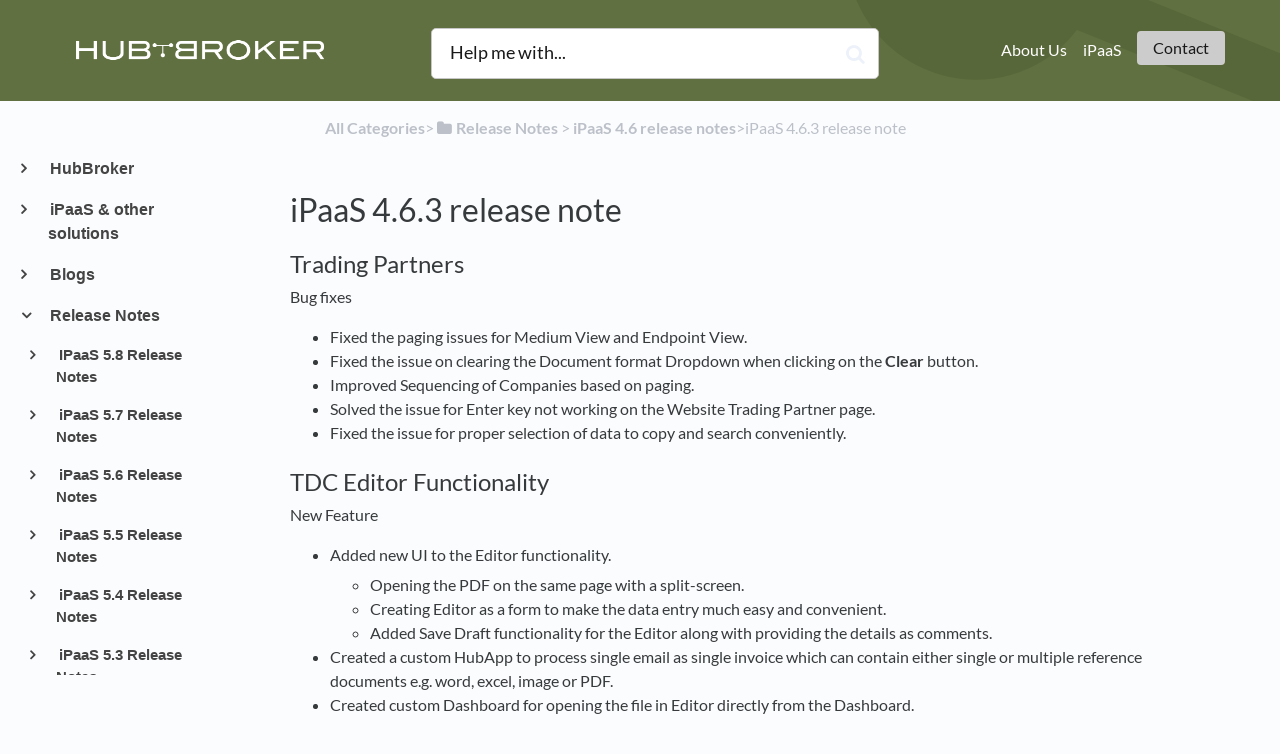

--- FILE ---
content_type: text/html; charset=utf-8
request_url: https://knowledgebase.hubbroker.net/article/jmtvt5bg70-i-paa-s-4-6-3-release-note
body_size: 88134
content:
<!DOCTYPE html>

<html lang="en">
  <head>
        <title>iPaaS 4.6.3 release note - HubBroker Aps - KnowledgeBase</title>
    

      <meta name="description" content="Trading Partners. Bug fixes Fixed the paging issues for Medium View and Endpoint View. Fixed the issue on clearing the Document format Dropdown when clicking on the Clear button. Improved Sequencing…">

    <meta name="viewport" content="width=device-width, initial-scale=1">

      <link rel="shortcut icon" href="https://files.helpdocs.io/guLVSbvCS0/favicon">

        <meta property="og:title" content="iPaaS 4.6.3 release note">
        <meta property="twitter:title" content="iPaaS 4.6.3 release note">
        <meta property="og:type" content="article">
        <meta property="twitter:card" content="summary_large_image">
        <meta property="og:image" content="https://files.helpdocs.io/guLVSbvCS0/logo?t=1514004489313">
        <meta property="twitter:image:src" content="https://files.helpdocs.io/guLVSbvCS0/logo?t=1514004489313">
        <meta property="og:url" content="https://knowledgebase.hubbroker.net/article/jmtvt5bg70-i-paa-s-4-6-3-release-note">
        <meta property="twitter:site" content="https://knowledgebase.hubbroker.net">
        <meta property="article:published_time" content="2021-01-25T10:43:17Z">
        <meta property="article:modified_time" content="2021-01-25T10:55:52Z">
        <meta property="og:site_name" content="HubBroker ApS">
    

      <script type="application/ld+json">{"@context":"http://schema.org","@type":"TechArticle","articleBody":"Trading Partners. Bug fixes Fixed the paging issues for Medium View and Endpoint View. Fixed the issue on clearing the Document format Dropdown when clicking on the Clear button. Improved Sequencing of Companies based on paging. Solved the issue for Enter key not working on the Website Trading Partner page. Fixed the issue for proper selection of data to copy and search conveniently. TDC Editor Functionality. New Feature Added new UI to the Editor functionality. Opening the PDF on the same page with a split-screen. Creating Editor as a form to make the data entry much easy and convenient. Added Save Draft functionality for the Editor along with providing the details as comments.. Created a custom HubApp to process single email as single invoice which can contain either single or multiple reference documents e.g. word, excel, image or PDF. Created custom Dashboard for opening the file in Editor directly from the Dashboard. It includes Reject file functionality, in which the Admin user can soft reject the edited file due to any issue or improper data. The dashboard also displays the file is Assigned to which user for editing.. Bug fixes Fixed the issue for clicking on the Cancel button should not redirect to Dashboard. Fixed the issue for the XML Editor button that was not working. All Import HubApps. Enhancement Added validations for all import apps, if EAN/Reg No. not available then it will fire validation to provide one of them to activate the endpoint. All Tickets. Bug fixes Fixed the issue for when replying to the customer, the name displaying in the mail should be of who replied instead of the Assigned ticket user. Export XML for My Mappings. Enhancement Added new field for checking whether the Mapping is in Test or Production Execution Mode. Format Conversion. Enhancement Added validations for Simpler Invoice document format. Customer-specific tasks. ERIKS PDF templates - Order 974 TO 981, Order Response 495(Total - 9), Order [8], Order Response [1]. Approx. Eriks change request completed in this sprint –15 Approx. Eriks new variant completed in this sprint -06 (4 Payable, 2 Not Payable). Approx. completed Eriks OnHold tickets-20 Category: Release Note Last date of update: 25.01.2021","articleSection":"iPaaS 4.6 release notes","author":null,"dateCreated":"2021-01-25T10:43:17Z","dateModified":"2021-01-25T10:55:52Z","datePublished":"2021-01-25T10:43:17Z","headline":"iPaaS 4.6.3 release note","mainEntityOfPage":"https://knowledgebase.hubbroker.net/article/jmtvt5bg70-i-paa-s-4-6-3-release-note","publisher":{"@type":"Organization","logo":"https://files.helpdocs.io/guLVSbvCS0/logo?t=1514004489313","name":"hubbroker"},"url":"https://knowledgebase.hubbroker.net/article/jmtvt5bg70-i-paa-s-4-6-3-release-note","version":5,"wordCount":362}</script>

      <link rel="canonical" href="https://knowledgebase.hubbroker.net/article/jmtvt5bg70-i-paa-s-4-6-3-release-note">


    


    <link rel="stylesheet" href="https://cdn.helpdocs.io/css/bootstrap.min.css?v=1765798018">
    <link rel="stylesheet" href="https://cdn.helpdocs.io/css/font-awesome.min.css?v=1765798018">
    <link rel="stylesheet" href="https://cdn.helpdocs.io/css/tether.min.css?v=1765798018">
    <link rel="stylesheet" href="https://cdn.helpdocs.io/css/glyphicons.css?v=1765798018">
    <link rel="stylesheet" href="https://cdn.helpdocs.io/css/highlightjs-github-gist.min.css?v=1765798018">

      <link rel="stylesheet" href="https://cdn.helpdocs.io/css/v3/bars.min.css?v=1765798018">

      <style>
        #main[data-hd-template="barsv3"].hvr-card:hover,
#main[data-hd-template="barsv3"].hvr-card:focus,
#main[data-hd-template="barsv3"].hvr-card:active {
  border-color: #7f7f7f !important;
}
#main[data-hd-template="barsv3"].hvr-card h3.card-title {
  color: #7f7f7f !important;
}
#main[data-hd-template="barsv3"] nav a,
#main[data-hd-template="barsv3"] nav .nav-items a.btn-contact,
#main[data-hd-template="barsv3"] nav .navbar-brand,
#main[data-hd-template="barsv3"] nav .navbar-brand b {
  color: #191919 !important;
}
#main[data-hd-template="barsv3"] nav .nav-items a.btn-contact {
  background-color: #cccccc !important;
}
#main[data-hd-template="barsv3"] #header {
  background-color: #fff !important;
}
#main[data-hd-template="barsv3"] #header #top-articles-container p,
#main[data-hd-template="barsv3"] #header #top-articles-container span.top-article a {
  color: #191919 !important;
}
#main[data-hd-template="barsv3"] #header input {
  background-color: #ffffff !important;
  color: #191919 !important;
}
#main[data-hd-template="barsv3"] #header input::-webkit-input-placeholder {
  color: #191919 !important;
}
#main[data-hd-template="barsv3"] #header input:-moz-placeholder {
  color: #191919 !important;
}
#main[data-hd-template="barsv3"] #header input::-moz-placeholder {
  color: #191919 !important;
}
#main[data-hd-template="barsv3"] #header input:-ms-input-placeholder {
  color: #191919 !important;
}
#main[data-hd-template="barsv3"] #header .btn.btn-secondary {
  color: #191919 !important;
  background-color: #cccccc !important;
}
#main[data-hd-template="barsv3"] #header input,
#main[data-hd-template="barsv3"] #header .btn.btn-secondary {
  border: 1px solid #c6c6c6 !important;
}
#main[data-hd-template="barsv3"] #header #search-container {
  color: #191919 !important;
}
#main[data-hd-template="barsv3"] #header #searchresults a {
  color: #fff !important;
}
#main[data-hd-template="barsv3"] #header-text {
  color: #191919 !important;
}
#main[data-hd-template="barsv3"] #sidebar::-webkit-scrollbar-track {
  -webkit-box-shadow: inset 0 0 6px rgba(127, 127, 127, 0.3) !important;
  background-color: #d8d8d8 !important;
}
#main[data-hd-template="barsv3"] #sidebar::-webkit-scrollbar {
  background-color: #d8d8d8 !important;
}
#main[data-hd-template="barsv3"] #sidebar::-webkit-scrollbar-thumb {
  background-color: #7f7f7f !important;
}
#main[data-hd-template="barsv3"] #sidebar .current,
#main[data-hd-template="barsv3"] #sidebar .current p {
  color: #7f7f7f !important;
}
button#contact-form-submit {
  background-color: #fff !important;
  border-color: #cccccc !important;
  color: #191919 !important;
}
#main[data-hd-template="barsv3"] #article blockquote {
  border-color: #7f7f7f !important;
}
#main[data-hd-template="barsv3"] #article .card a,
#main[data-hd-template="barsv3"] #article .card * > a {
  color: #7f7f7f !important;
}
#main[data-hd-template="barsv3"] #article ol > li:before {
  color: #191919 !important;
  background-color: #fff !important;
}
#main[data-hd-template="barsv3"] #toc.inline-toc {
  border-left: 3px solid #7f7f7f !important;
}
#main[data-hd-template="barsv3"] #toc-sidebar-placeholder li,
#main[data-hd-template="barsv3"] #toc-sidebar-placeholder ul,
#main[data-hd-template="barsv3"] #toc-sidebar-placeholder a,
#main[data-hd-template="barsv3"] #toc-sidebar-placeholder * > a {
  color: #7f7f7f !important;
}
#main[data-hd-template="barsv3"] #toc-sidebar-placeholder::-webkit-scrollbar-track {
  -webkit-box-shadow: inset 0 0 6px rgba(127, 127, 127, 0.3) !important;
  background-color: #d8d8d8 !important;
}
#main[data-hd-template="barsv3"] #toc-sidebar-placeholder::-webkit-scrollbar {
  background-color: #d8d8d8 !important;
}
#main[data-hd-template="barsv3"] #toc-sidebar-placeholder::-webkit-scrollbar-thumb {
  background-color: #7f7f7f !important;
}
#main[data-hd-template="barsv3"] #home #categories #category h3.card-title,
#main[data-hd-template="barsv3"] #category #articles h3.card-title,
#main[data-hd-template="barsv3"] #category #subcategories #subcategory h3.card-title,
#main[data-hd-template="barsv3"] #article #body p > a,
#main[data-hd-template="barsv3"] #article #body li > a,
#main[data-hd-template="barsv3"] #article #feedback .btn-group .btn i:hover,
#main[data-hd-template="barsv3"] #article #feedback .btn-group .btn i:focus,
#main[data-hd-template="barsv3"] #article #feedback .btn-group .btn i:active,
#main[data-hd-template="barsv3"] #header #searchresults #articles h3 {
  color: #7f7f7f !important;
}

      </style>

        <style>
          #main[data-hd-template="stackedv3"] #header, #main[data-hd-template="boxedinstantv3"] #header, #main[data-hd-template="barsv3"] #header{
     background:
    url([data-uri])
}

#main[data-hd-template="stackedv3"] nav .navbar-brand b, #main[data-hd-template="boxedinstantv3"] nav .navbar-brand b, #main[data-hd-template="barsv3"] nav .navbar-brand b{
        color: #FFFFFF !important;
        padding-left: 250px !important;
}

#main[data-hd-template="stackedv3"] nav a, #main[data-hd-template="boxedinstantv3"] nav a, #main[data-hd-template="barsv3"] nav a{
    color: #FFFFFF !important;
}

#related, #top-articles-container{
    display: none !important;
}

#main[data-hd-template="boxedinstantv3"] nav .navbar-brand img.logo, #main[data-hd-template="barsv3"] nav .navbar-brand img.logo{
        height: 60px !important;
}

#IsAllDigits {
}

#IsAllCharacters {
}
hr.function_hr {
  border: 1px solid #7f8558;
  background-color: #7f8558;
}
html {
  scroll-behavior: smooth;
}
.text-primary {
            color: #003C71;
        }

        .text-primary-2 {
            color: #9b59b6;
        }

        .text-primary-3 {
            color: #b36b00;
        }

        .text-info {
            color: #81B0D2;
        }

        .text-blue {
            color: #262ce4;
        }

        .text-success {
            color: #7f8558;
        }

        .text-success2 {
            color: #43491b;
        }

        .text-warning {
            color: #dec856;
        }

        .text-danger {
            color: #bc3f3f;
        }

        .text-danger2 {
            color: #8b2f2f;
        }

        .text-white {
            color: #fff;
        }

         .function_table {
            width: 100% !important;
            max-width: 100% !important;
            border-collapse: collapse;
            border-spacing: 0;
            margin-bottom: 20px;
        }

         table {
            display: table;
            border-collapse: separate;
            box-sizing: border-box;
            border-spacing: 2px;
            border-color: grey;
        }

         .function_table th {
            border: 1px solid #888;
            color: #fff;
            text-align: left;
            font-weight: 400;
            background: #777;
        }

         .function_table td, .function_table th {
            padding: 4px 10px;
        }

        td, th {
            padding: 0;
        }

         .function_table td {
            border: 1px solid #ddd;
        }

        .function_table td, .function_table th {
            padding: 4px 10px;
        }
        </style>
    

    

    <script src="https://cdn.helpdocs.io/js/jquery.min.js?v=1765798018"></script>









    

    <meta property="hd-render" content="hbs">

  </head>

  <body
    data-article-id="jmtvt5bg70"
    data-category-id="g9vuucibyv"
    data-search-term="undefined"
    data-original-search-term="undefined"
    data-search-result-count="undefined"
    data-language-code=""
    data-default-language-code="en"
    data-account-id="guLVSbvCS0"
    data-domain=""
    data-home-path="/"
    data-search-placeholder="Help me with..."
    data-see-more-results-string="See more results"
    data-no-articles-found-string="No articles found"
  >

    <div id="main" data-hd-template="barsv3">
      <div id="header">
        <div class="container-fluid">
          <nav class="navbar navbar-light bg-faded">
            <a class="navbar-brand" href="/">
              <span>
                  <img class="img-responsive logo" src="https://files.helpdocs.io/guLVSbvCS0/logo?t=1514004489313">
                
                  <b>HubBroker ApS</b>
              </span>
            </a>
            <div class="spacer"></div>
            <div class="nav-items">
              <ul class="nav navbar-nav">
                    <li class="nav-item">
                      <a class="nav-link" href="http://hubbroker.com/" target="_blank">
                        About Us
                      </a>
                    </li>
                    <li class="nav-item">
                      <a class="nav-link" href="https://ipaas.hubbroker.net/" target="_blank">
                        iPaaS
                      </a>
                    </li>
                
                                    <li class="nav-item">
                  
                  
                  
                  
                  
                        <a
                          id="contact-modal-trigger"
                          class="btn btn-primary btn-contact nav-link"
                          role="button"
                          href="#"
                          data-toggle="modal"
                          data-target="#contact-modal"
                          data-popup-trigger="contact-modal"
                        >Contact</a>
                    
                </li>
              </ul>
            </div>
          </nav>
        </div>
        <div id="search-container" class="container-fluid search-responsive">
          <div class="row">
            <div class="col-xs-12 col-md-6 offset-md-3">
              <div id="instant-search">
                <form action="/search" method="GET">
                  <input id="hd-query" name="query" placeholder="Help me with...">
                </form>
              </div>
              <span class="fa fa-search"></span>
            </div>
          </div>
        </div>
        <div id="searchresults" class="container-fluid">
          <div id="articles" class="row">
            <div class="col-xs-12 col-md-10 offset-md-1 col-lg-8 offset-lg-2">
              <div id="hits"></div>
            </div>
          </div>
        </div>
      
      </div>
      
      
      <div class="container-fluid">
        <div id="content">
          <style>
            #toc::before {
              content: 'Table of Contents' !important;
            }
          </style>
          
          <div class="container-fluid">
            <div class="row">
              <div class="hidden-sm-down col-md-3 col-xl-2 left-col">
                  <div id="sidebar">
                          <a
                            class="sidebar-category"
                            href="#category-3jzp94od2l-items"
                            data-toggle="collapse"
                            aria-expanded="false"
                            aria-controls="category-3jzp94od2l-items"
                          >
                            <p
                              id="category-3jzp94od2l-title"
                              style="margin-left: 0em !important; font-size: 1em !important;"
                              onclick="toggleCategoryIcon(event, '3jzp94od2l')"
                            >
                              HubBroker
                            </p>
                          </a>
                          <div
                            id="category-3jzp94od2l-items"
                            class="collapse"
                            data-toggle="collapse"
                          >
                                <a
                                  class="sidebar-category"
                                  href="#category-pyyr6tzqa2-items"
                                  data-toggle="collapse"
                                  aria-expanded="false"
                                  aria-controls="category-pyyr6tzqa2-items"
                                >
                                  <p
                                    id="category-pyyr6tzqa2-title"
                                    style="margin-left: 0.5em !important; font-size: 0.95em !important;"
                                    onclick="toggleCategoryIcon(event, 'pyyr6tzqa2')"
                                  >
                                    General Terms
                                  </p>
                                </a>
                                <div
                                  id="category-pyyr6tzqa2-items"
                                  class="collapse"
                                  data-toggle="collapse"
                                >
                              
                                    <a
                                      class="sidebar-article"
                                      href="/article/l2tf9l2xae-hub-broker-knowledge-base"
                                      onclick="window.location.href='/article/l2tf9l2xae-hub-broker-knowledge-base'"
                                    >
                                      <p style="margin-left: 1em !important; font-size: 0.9 !important;">
                                        Knowledge Center - HubBroker
                                      </p>
                                    </a>
                                    <a
                                      class="sidebar-article"
                                      href="/article/grpfc1o38k-about-hub-broker-ap-s"
                                      onclick="window.location.href='/article/grpfc1o38k-about-hub-broker-ap-s'"
                                    >
                                      <p style="margin-left: 1em !important; font-size: 0.9 !important;">
                                        About Hubbroker Aps
                                      </p>
                                    </a>
                                    <a
                                      class="sidebar-article"
                                      href="/article/4z6p15ui9h-general-terms-and-conditions"
                                      onclick="window.location.href='/article/4z6p15ui9h-general-terms-and-conditions'"
                                    >
                                      <p style="margin-left: 1em !important; font-size: 0.9 !important;">
                                        General Terms and Conditions
                                      </p>
                                    </a>
                                    <a
                                      class="sidebar-article"
                                      href="/article/6azqpku2g4-generelle-vilk-r"
                                      onclick="window.location.href='/article/6azqpku2g4-generelle-vilk-r'"
                                    >
                                      <p style="margin-left: 1em !important; font-size: 0.9 !important;">
                                        Generelle Vilkår
                                      </p>
                                    </a>
                                </div>
                                    <a
                                  class="sidebar-category"
                                  href="#category-eab3n0ek2n-items"
                                  data-toggle="collapse"
                                  aria-expanded="false"
                                  aria-controls="category-eab3n0ek2n-items"
                                >
                                  <p
                                    id="category-eab3n0ek2n-title"
                                    style="margin-left: 0.5em !important; font-size: 0.95em !important;"
                                    onclick="toggleCategoryIcon(event, 'eab3n0ek2n')"
                                  >
                                    Glossary
                                  </p>
                                </a>
                                <div
                                  id="category-eab3n0ek2n-items"
                                  class="collapse"
                                  data-toggle="collapse"
                                >
                              
                                    <a
                                      class="sidebar-article"
                                      href="/article/zws2rah73g-access-point"
                                      onclick="window.location.href='/article/zws2rah73g-access-point'"
                                    >
                                      <p style="margin-left: 1em !important; font-size: 0.9 !important;">
                                        Important Terms
                                      </p>
                                    </a>
                                    <a
                                      class="sidebar-article"
                                      href="/article/ci4o5w16ob-hub-broker"
                                      onclick="window.location.href='/article/ci4o5w16ob-hub-broker'"
                                    >
                                      <p style="margin-left: 1em !important; font-size: 0.9 !important;">
                                        HubBroker | One-Stop Resource to Learn about EDI 
                                      </p>
                                    </a>
                                </div>
                            
                          </div>
                      
                
                
                          <a
                            class="sidebar-category"
                            href="#category-6fdqucp611-items"
                            data-toggle="collapse"
                            aria-expanded="false"
                            aria-controls="category-6fdqucp611-items"
                          >
                            <p
                              id="category-6fdqucp611-title"
                              style="margin-left: 0em !important; font-size: 1em !important;"
                              onclick="toggleCategoryIcon(event, '6fdqucp611')"
                            >
                              iPaaS &amp; other solutions
                            </p>
                          </a>
                          <div
                            id="category-6fdqucp611-items"
                            class="collapse"
                            data-toggle="collapse"
                          >
                                <a
                                  class="sidebar-category"
                                  href="#category-znipsrdllh-items"
                                  data-toggle="collapse"
                                  aria-expanded="false"
                                  aria-controls="category-znipsrdllh-items"
                                >
                                  <p
                                    id="category-znipsrdllh-title"
                                    style="margin-left: 0.5em !important; font-size: 0.95em !important;"
                                    onclick="toggleCategoryIcon(event, 'znipsrdllh')"
                                  >
                                    introduction to iPaaS
                                  </p>
                                </a>
                                <div
                                  id="category-znipsrdllh-items"
                                  class="collapse"
                                  data-toggle="collapse"
                                >
                                      <a
                                        class="sidebar-category"
                                        href="#category-mjbs9j4wye-items"
                                        data-toggle="collapse"
                                        aria-expanded="false"
                                        aria-controls="category-mjbs9j4wye-items"
                                      >
                                        <p
                                          id="category-mjbs9j4wye-title"
                                          style="margin-left: 1em !important; font-size: 0.9em !important;"
                                          onclick="toggleCategoryIcon(event, 'mjbs9j4wye')"
                                        >
                                          General
                                        </p>
                                      </a>
                                      <div
                                        id="category-mjbs9j4wye-items"
                                        class="collapse"
                                        data-toggle="collapse"
                                      >
                                    
                                          <a
                                            class="sidebar-article"
                                            href="/article/efcpv0tmo4-general-introduction-to-i-paa-s"
                                            onclick="window.location.href='/article/efcpv0tmo4-general-introduction-to-i-paa-s'"
                                          >
                                            <p style="margin-left: 1.5em !important; font-size: 0.85 !important;">
                                              General introduction to iPaaS
                                            </p>
                                          </a>
                                          <a
                                            class="sidebar-article"
                                            href="/article/n80l8net53-silent-features-for-eriks-users"
                                            onclick="window.location.href='/article/n80l8net53-silent-features-for-eriks-users'"
                                          >
                                            <p style="margin-left: 1.5em !important; font-size: 0.85 !important;">
                                              Salient features for users
                                            </p>
                                          </a>
                                          <a
                                            class="sidebar-article"
                                            href="/article/rdsn94536w-how-to-change-ticket-status-flow"
                                            onclick="window.location.href='/article/rdsn94536w-how-to-change-ticket-status-flow'"
                                          >
                                            <p style="margin-left: 1.5em !important; font-size: 0.85 !important;">
                                              How to Change Ticket Status Flow.
                                            </p>
                                          </a>
                                      </div>
                                          <a
                                        class="sidebar-category"
                                        href="#category-xnyfblshbf-items"
                                        data-toggle="collapse"
                                        aria-expanded="false"
                                        aria-controls="category-xnyfblshbf-items"
                                      >
                                        <p
                                          id="category-xnyfblshbf-title"
                                          style="margin-left: 1em !important; font-size: 0.9em !important;"
                                          onclick="toggleCategoryIcon(event, 'xnyfblshbf')"
                                        >
                                          Adaptor
                                        </p>
                                      </a>
                                      <div
                                        id="category-xnyfblshbf-items"
                                        class="collapse"
                                        data-toggle="collapse"
                                      >
                                            <a
                                              class="sidebar-category"
                                              href="#category-t95x2g7uep-items"
                                              data-toggle="collapse"
                                              aria-expanded="false"
                                              aria-controls="category-t95x2g7uep-items"
                                            >
                                              <p
                                                id="category-t95x2g7uep-title"
                                                style="margin-left: 1.5em !important; font-size: 0.85em !important;"
                                                onclick="toggleCategoryIcon(event, 't95x2g7uep')"
                                              >
                                                Activation of Adaptor from iPaaS
                                              </p>
                                            </a>
                                            <div
                                              id="category-t95x2g7uep-items"
                                              class="collapse"
                                              data-toggle="collapse"
                                            >
                                          
                                                <a
                                                  class="sidebar-article"
                                                  href="/article/dmvrhsk9ga-source"
                                                  onclick="window.location.href='/article/dmvrhsk9ga-source'"
                                                >
                                                  <p style="margin-left: 2em !important; font-size: 0.8 !important;">
                                                    Activation of Adaptor from iPaaS
                                                  </p>
                                                </a>
                                            </div>
                                                <a
                                              class="sidebar-category"
                                              href="#category-259uwkjljo-items"
                                              data-toggle="collapse"
                                              aria-expanded="false"
                                              aria-controls="category-259uwkjljo-items"
                                            >
                                              <p
                                                id="category-259uwkjljo-title"
                                                style="margin-left: 1.5em !important; font-size: 0.85em !important;"
                                                onclick="toggleCategoryIcon(event, '259uwkjljo')"
                                              >
                                                How to configure adaptor?
                                              </p>
                                            </a>
                                            <div
                                              id="category-259uwkjljo-items"
                                              class="collapse"
                                              data-toggle="collapse"
                                            >
                                          
                                                <a
                                                  class="sidebar-article"
                                                  href="/article/wbms314uas-how-to-configure-new-adaptor"
                                                  onclick="window.location.href='/article/wbms314uas-how-to-configure-new-adaptor'"
                                                >
                                                  <p style="margin-left: 2em !important; font-size: 0.8 !important;">
                                                    How to configure new adaptor?
                                                  </p>
                                                </a>
                                            </div>
                                                <a
                                              class="sidebar-category"
                                              href="#category-5o4ol0ndiq-items"
                                              data-toggle="collapse"
                                              aria-expanded="false"
                                              aria-controls="category-5o4ol0ndiq-items"
                                            >
                                              <p
                                                id="category-5o4ol0ndiq-title"
                                                style="margin-left: 1.5em !important; font-size: 0.85em !important;"
                                                onclick="toggleCategoryIcon(event, '5o4ol0ndiq')"
                                              >
                                                e-conomic
                                              </p>
                                            </a>
                                            <div
                                              id="category-5o4ol0ndiq-items"
                                              class="collapse"
                                              data-toggle="collapse"
                                            >
                                          
                                                <a
                                                  class="sidebar-article"
                                                  href="/article/kiwdkp4g16-e-conomic-export-customer-invoices"
                                                  onclick="window.location.href='/article/kiwdkp4g16-e-conomic-export-customer-invoices'"
                                                >
                                                  <p style="margin-left: 2em !important; font-size: 0.8 !important;">
                                                    e-conomic: Export Customer Invoices
                                                  </p>
                                                </a>
                                                <a
                                                  class="sidebar-article"
                                                  href="/article/ltxjdhigiy-hub-app-e-conomic-automatic-invoice-reminder"
                                                  onclick="window.location.href='/article/ltxjdhigiy-hub-app-e-conomic-automatic-invoice-reminder'"
                                                >
                                                  <p style="margin-left: 2em !important; font-size: 0.8 !important;">
                                                    e-conomic: Automatic Invoice Reminder
                                                  </p>
                                                </a>
                                                <a
                                                  class="sidebar-article"
                                                  href="/article/961j1wcgd8-hub-app-e-conomic-import-customer-invoices"
                                                  onclick="window.location.href='/article/961j1wcgd8-hub-app-e-conomic-import-customer-invoices'"
                                                >
                                                  <p style="margin-left: 2em !important; font-size: 0.8 !important;">
                                                    e-conomic: Import Customer Orders
                                                  </p>
                                                </a>
                                                <a
                                                  class="sidebar-article"
                                                  href="/article/1c2l4j9svz-hub-app-e-conomic-import-customer-invoices"
                                                  onclick="window.location.href='/article/1c2l4j9svz-hub-app-e-conomic-import-customer-invoices'"
                                                >
                                                  <p style="margin-left: 2em !important; font-size: 0.8 !important;">
                                                    e-conomic: Import Customer Invoices
                                                  </p>
                                                </a>
                                                <a
                                                  class="sidebar-article"
                                                  href="/article/hothdhekxf-hub-app-e-conomic-batch-processing"
                                                  onclick="window.location.href='/article/hothdhekxf-hub-app-e-conomic-batch-processing'"
                                                >
                                                  <p style="margin-left: 2em !important; font-size: 0.8 !important;">
                                                    e-conomic: Batch Invoices Processing
                                                  </p>
                                                </a>
                                                <a
                                                  class="sidebar-article"
                                                  href="/article/bivg9ldt4r-e-conomic-export-price-catalogue-to-customer"
                                                  onclick="window.location.href='/article/bivg9ldt4r-e-conomic-export-price-catalogue-to-customer'"
                                                >
                                                  <p style="margin-left: 2em !important; font-size: 0.8 !important;">
                                                    e-conomic: Export Price Catalogue to Customer
                                                  </p>
                                                </a>
                                            </div>
                                                <a
                                              class="sidebar-category"
                                              href="#category-qlxqtz7fwu-items"
                                              data-toggle="collapse"
                                              aria-expanded="false"
                                              aria-controls="category-qlxqtz7fwu-items"
                                            >
                                              <p
                                                id="category-qlxqtz7fwu-title"
                                                style="margin-left: 1.5em !important; font-size: 0.85em !important;"
                                                onclick="toggleCategoryIcon(event, 'qlxqtz7fwu')"
                                              >
                                                uniconta
                                              </p>
                                            </a>
                                            <div
                                              id="category-qlxqtz7fwu-items"
                                              class="collapse"
                                              data-toggle="collapse"
                                            >
                                          
                                                <a
                                                  class="sidebar-article"
                                                  href="/article/zrqt52u73z-onboarding-procedure-uniconta-to-i-paa-s"
                                                  onclick="window.location.href='/article/zrqt52u73z-onboarding-procedure-uniconta-to-i-paa-s'"
                                                >
                                                  <p style="margin-left: 2em !important; font-size: 0.8 !important;">
                                                    Onboarding Procedure: Uniconta to iPaaS
                                                  </p>
                                                </a>
                                                <a
                                                  class="sidebar-article"
                                                  href="/article/xui6izjgdt-hub-app-uniconta-export-customer-delivery-notes"
                                                  onclick="window.location.href='/article/xui6izjgdt-hub-app-uniconta-export-customer-delivery-notes'"
                                                >
                                                  <p style="margin-left: 2em !important; font-size: 0.8 !important;">
                                                    Uniconta: Export Customer Delivery Notes
                                                  </p>
                                                </a>
                                                <a
                                                  class="sidebar-article"
                                                  href="/article/1vm06arpld-hub-app-uniconta-export-customer-invoices"
                                                  onclick="window.location.href='/article/1vm06arpld-hub-app-uniconta-export-customer-invoices'"
                                                >
                                                  <p style="margin-left: 2em !important; font-size: 0.8 !important;">
                                                    Uniconta: Export Customer Invoices
                                                  </p>
                                                </a>
                                                <a
                                                  class="sidebar-article"
                                                  href="/article/bx9tilgg0q-hub-app-uniconta-import-customer-orders"
                                                  onclick="window.location.href='/article/bx9tilgg0q-hub-app-uniconta-import-customer-orders'"
                                                >
                                                  <p style="margin-left: 2em !important; font-size: 0.8 !important;">
                                                    Uniconta: Import Customer Orders
                                                  </p>
                                                </a>
                                            </div>
                                                <a
                                              class="sidebar-category"
                                              href="#category-mtgepsx157-items"
                                              data-toggle="collapse"
                                              aria-expanded="false"
                                              aria-controls="category-mtgepsx157-items"
                                            >
                                              <p
                                                id="category-mtgepsx157-title"
                                                style="margin-left: 1.5em !important; font-size: 0.85em !important;"
                                                onclick="toggleCategoryIcon(event, 'mtgepsx157')"
                                              >
                                                billy
                                              </p>
                                            </a>
                                            <div
                                              id="category-mtgepsx157-items"
                                              class="collapse"
                                              data-toggle="collapse"
                                            >
                                          
                                                <a
                                                  class="sidebar-article"
                                                  href="/article/nn9qmphfhv-hub-app-billy-export-customer-invoice"
                                                  onclick="window.location.href='/article/nn9qmphfhv-hub-app-billy-export-customer-invoice'"
                                                >
                                                  <p style="margin-left: 2em !important; font-size: 0.8 !important;">
                                                    billy: Export Customer Invoices
                                                  </p>
                                                </a>
                                                <a
                                                  class="sidebar-article"
                                                  href="/article/vlrumpcgyb-hub-app-billy-automatic-invoice-reminder"
                                                  onclick="window.location.href='/article/vlrumpcgyb-hub-app-billy-automatic-invoice-reminder'"
                                                >
                                                  <p style="margin-left: 2em !important; font-size: 0.8 !important;">
                                                    billy: Automatic Invoice Reminder
                                                  </p>
                                                </a>
                                                <a
                                                  class="sidebar-article"
                                                  href="/article/2u4yjc75vm-hub-app-billy-import-customer-invoices"
                                                  onclick="window.location.href='/article/2u4yjc75vm-hub-app-billy-import-customer-invoices'"
                                                >
                                                  <p style="margin-left: 2em !important; font-size: 0.8 !important;">
                                                    billy: Import Customer Invoices
                                                  </p>
                                                </a>
                                            </div>
                                                <a
                                              class="sidebar-category"
                                              href="#category-7o9qz4gp9a-items"
                                              data-toggle="collapse"
                                              aria-expanded="false"
                                              aria-controls="category-7o9qz4gp9a-items"
                                            >
                                              <p
                                                id="category-7o9qz4gp9a-title"
                                                style="margin-left: 1.5em !important; font-size: 0.85em !important;"
                                                onclick="toggleCategoryIcon(event, '7o9qz4gp9a')"
                                              >
                                                dinero
                                              </p>
                                            </a>
                                            <div
                                              id="category-7o9qz4gp9a-items"
                                              class="collapse"
                                              data-toggle="collapse"
                                            >
                                          
                                                <a
                                                  class="sidebar-article"
                                                  href="/article/v1q0g7jtbf-hub-app-dinero-export-customer-invoices"
                                                  onclick="window.location.href='/article/v1q0g7jtbf-hub-app-dinero-export-customer-invoices'"
                                                >
                                                  <p style="margin-left: 2em !important; font-size: 0.8 !important;">
                                                    Dinero: Export Customer Invoices
                                                  </p>
                                                </a>
                                                <a
                                                  class="sidebar-article"
                                                  href="/article/eiskfckasy-hub-app-dinero-automatic-invoice-reminder"
                                                  onclick="window.location.href='/article/eiskfckasy-hub-app-dinero-automatic-invoice-reminder'"
                                                >
                                                  <p style="margin-left: 2em !important; font-size: 0.8 !important;">
                                                    Dinero: Automatic Invoice Reminder
                                                  </p>
                                                </a>
                                            </div>
                                                <a
                                              class="sidebar-category"
                                              href="#category-85m7xe3ghr-items"
                                              data-toggle="collapse"
                                              aria-expanded="false"
                                              aria-controls="category-85m7xe3ghr-items"
                                            >
                                              <p
                                                id="category-85m7xe3ghr-title"
                                                style="margin-left: 1.5em !important; font-size: 0.85em !important;"
                                                onclick="toggleCategoryIcon(event, '85m7xe3ghr')"
                                              >
                                                debitoor
                                              </p>
                                            </a>
                                            <div
                                              id="category-85m7xe3ghr-items"
                                              class="collapse"
                                              data-toggle="collapse"
                                            >
                                          
                                                <a
                                                  class="sidebar-article"
                                                  href="/article/w4og8epk1x-hub-app-debitoor-export-customer-invoices"
                                                  onclick="window.location.href='/article/w4og8epk1x-hub-app-debitoor-export-customer-invoices'"
                                                >
                                                  <p style="margin-left: 2em !important; font-size: 0.8 !important;">
                                                    Debitoor - Export Customer Invoices
                                                  </p>
                                                </a>
                                                <a
                                                  class="sidebar-article"
                                                  href="/article/8hv5uawbx6-hub-app-debitoor-automatic-invoice-reminder"
                                                  onclick="window.location.href='/article/8hv5uawbx6-hub-app-debitoor-automatic-invoice-reminder'"
                                                >
                                                  <p style="margin-left: 2em !important; font-size: 0.8 !important;">
                                                    Debitoor: Automatic Invoice Reminder
                                                  </p>
                                                </a>
                                            </div>
                                                <a
                                              class="sidebar-category"
                                              href="#category-henh2t4ylr-items"
                                              data-toggle="collapse"
                                              aria-expanded="false"
                                              aria-controls="category-henh2t4ylr-items"
                                            >
                                              <p
                                                id="category-henh2t4ylr-title"
                                                style="margin-left: 1.5em !important; font-size: 0.85em !important;"
                                                onclick="toggleCategoryIcon(event, 'henh2t4ylr')"
                                              >
                                                opencart
                                              </p>
                                            </a>
                                            <div
                                              id="category-henh2t4ylr-items"
                                              class="collapse"
                                              data-toggle="collapse"
                                            >
                                          
                                                <a
                                                  class="sidebar-article"
                                                  href="/article/cx0geqg5qb-hub-app-opencart-orders-to-e-conomic"
                                                  onclick="window.location.href='/article/cx0geqg5qb-hub-app-opencart-orders-to-e-conomic'"
                                                >
                                                  <p style="margin-left: 2em !important; font-size: 0.8 !important;">
                                                    Opencart orders to e-conomic
                                                  </p>
                                                </a>
                                                <a
                                                  class="sidebar-article"
                                                  href="/article/7zqlhpmkdv-opencart-products-synchronization"
                                                  onclick="window.location.href='/article/7zqlhpmkdv-opencart-products-synchronization'"
                                                >
                                                  <p style="margin-left: 2em !important; font-size: 0.8 !important;">
                                                    Opencart- Products synchronization
                                                  </p>
                                                </a>
                                                <a
                                                  class="sidebar-article"
                                                  href="/article/m276ns6b9z-opencart-orders-to-e-conomic"
                                                  onclick="window.location.href='/article/m276ns6b9z-opencart-orders-to-e-conomic'"
                                                >
                                                  <p style="margin-left: 2em !important; font-size: 0.8 !important;">
                                                    Onboarding Procedure: Opencart Webshop to iPaaS
                                                  </p>
                                                </a>
                                                <a
                                                  class="sidebar-article"
                                                  href="/article/ap02itu1mw-open-cart-export-order"
                                                  onclick="window.location.href='/article/ap02itu1mw-open-cart-export-order'"
                                                >
                                                  <p style="margin-left: 2em !important; font-size: 0.8 !important;">
                                                    OpenCart Export Order
                                                  </p>
                                                </a>
                                            </div>
                                                <a
                                              class="sidebar-category"
                                              href="#category-2yibhrfkva-items"
                                              data-toggle="collapse"
                                              aria-expanded="false"
                                              aria-controls="category-2yibhrfkva-items"
                                            >
                                              <p
                                                id="category-2yibhrfkva-title"
                                                style="margin-left: 1.5em !important; font-size: 0.85em !important;"
                                                onclick="toggleCategoryIcon(event, '2yibhrfkva')"
                                              >
                                                shopify
                                              </p>
                                            </a>
                                            <div
                                              id="category-2yibhrfkva-items"
                                              class="collapse"
                                              data-toggle="collapse"
                                            >
                                          
                                                <a
                                                  class="sidebar-article"
                                                  href="/article/zae7iye2vg-hub-app-shopify-orders-to-e-conomic"
                                                  onclick="window.location.href='/article/zae7iye2vg-hub-app-shopify-orders-to-e-conomic'"
                                                >
                                                  <p style="margin-left: 2em !important; font-size: 0.8 !important;">
                                                    Shopify orders to  e-conomic
                                                  </p>
                                                </a>
                                                <a
                                                  class="sidebar-article"
                                                  href="/article/y878q8qkho-shopify-products-synchronization"
                                                  onclick="window.location.href='/article/y878q8qkho-shopify-products-synchronization'"
                                                >
                                                  <p style="margin-left: 2em !important; font-size: 0.8 !important;">
                                                    Shopify- Products synchronization
                                                  </p>
                                                </a>
                                                <a
                                                  class="sidebar-article"
                                                  href="/article/0ip1a6aptw-shopify-orders-to-msdynamics"
                                                  onclick="window.location.href='/article/0ip1a6aptw-shopify-orders-to-msdynamics'"
                                                >
                                                  <p style="margin-left: 2em !important; font-size: 0.8 !important;">
                                                    Shopify orders to MSDynamics
                                                  </p>
                                                </a>
                                                <a
                                                  class="sidebar-article"
                                                  href="/article/l1qvg4shjk-shopify-export-order"
                                                  onclick="window.location.href='/article/l1qvg4shjk-shopify-export-order'"
                                                >
                                                  <p style="margin-left: 2em !important; font-size: 0.8 !important;">
                                                    Shopify Export Order
                                                  </p>
                                                </a>
                                                <a
                                                  class="sidebar-article"
                                                  href="/article/qs18swqfud-connect-shopify-export-app"
                                                  onclick="window.location.href='/article/qs18swqfud-connect-shopify-export-app'"
                                                >
                                                  <p style="margin-left: 2em !important; font-size: 0.8 !important;">
                                                    Connect Shopify account with export orders app
                                                  </p>
                                                </a>
                                            </div>
                                                <a
                                              class="sidebar-category"
                                              href="#category-grb4txloa1-items"
                                              data-toggle="collapse"
                                              aria-expanded="false"
                                              aria-controls="category-grb4txloa1-items"
                                            >
                                              <p
                                                id="category-grb4txloa1-title"
                                                style="margin-left: 1.5em !important; font-size: 0.85em !important;"
                                                onclick="toggleCategoryIcon(event, 'grb4txloa1')"
                                              >
                                                Documents Synchronization
                                              </p>
                                            </a>
                                            <div
                                              id="category-grb4txloa1-items"
                                              class="collapse"
                                              data-toggle="collapse"
                                            >
                                          
                                                <a
                                                  class="sidebar-article"
                                                  href="/article/9dglcodtfs-hub-order"
                                                  onclick="window.location.href='/article/9dglcodtfs-hub-order'"
                                                >
                                                  <p style="margin-left: 2em !important; font-size: 0.8 !important;">
                                                    HubOrder
                                                  </p>
                                                </a>
                                                <a
                                                  class="sidebar-article"
                                                  href="/article/etmvpuakpj-hub-app-documents-to-trading-partner"
                                                  onclick="window.location.href='/article/etmvpuakpj-hub-app-documents-to-trading-partner'"
                                                >
                                                  <p style="margin-left: 2em !important; font-size: 0.8 !important;">
                                                    Documents to Trading Partner
                                                  </p>
                                                </a>
                                                <a
                                                  class="sidebar-article"
                                                  href="/article/25v6yb45ml-e-creditnote"
                                                  onclick="window.location.href='/article/25v6yb45ml-e-creditnote'"
                                                >
                                                  <p style="margin-left: 2em !important; font-size: 0.8 !important;">
                                                    HubInvoice
                                                  </p>
                                                </a>
                                                <a
                                                  class="sidebar-article"
                                                  href="/article/39lgztf6ga-supplier-invoices-to-tdc"
                                                  onclick="window.location.href='/article/39lgztf6ga-supplier-invoices-to-tdc'"
                                                >
                                                  <p style="margin-left: 2em !important; font-size: 0.8 !important;">
                                                    Supplier Invoices To TDC
                                                  </p>
                                                </a>
                                                <a
                                                  class="sidebar-article"
                                                  href="/article/oxp2qmbna4-onboarding-process-supplier-invoices-to-tdc"
                                                  onclick="window.location.href='/article/oxp2qmbna4-onboarding-process-supplier-invoices-to-tdc'"
                                                >
                                                  <p style="margin-left: 2em !important; font-size: 0.8 !important;">
                                                    Onboarding Process -Supplier invoices to TDC
                                                  </p>
                                                </a>
                                            </div>
                                                <a
                                              class="sidebar-category"
                                              href="#category-itkxch82ep-items"
                                              data-toggle="collapse"
                                              aria-expanded="false"
                                              aria-controls="category-itkxch82ep-items"
                                            >
                                              <p
                                                id="category-itkxch82ep-title"
                                                style="margin-left: 1.5em !important; font-size: 0.85em !important;"
                                                onclick="toggleCategoryIcon(event, 'itkxch82ep')"
                                              >
                                                Microsoft Dynamics 365
                                              </p>
                                            </a>
                                            <div
                                              id="category-itkxch82ep-items"
                                              class="collapse"
                                              data-toggle="collapse"
                                            >
                                          
                                                <a
                                                  class="sidebar-article"
                                                  href="/article/1h5ezr1j2d-microsoft-dynamics-365-import-customer-orders"
                                                  onclick="window.location.href='/article/1h5ezr1j2d-microsoft-dynamics-365-import-customer-orders'"
                                                >
                                                  <p style="margin-left: 2em !important; font-size: 0.8 !important;">
                                                    Microsoft Dynamics 365: Import Customer Orders
                                                  </p>
                                                </a>
                                                <a
                                                  class="sidebar-article"
                                                  href="/article/53ccslw82r-microsoft-dynamics-365-export-customer-invoices"
                                                  onclick="window.location.href='/article/53ccslw82r-microsoft-dynamics-365-export-customer-invoices'"
                                                >
                                                  <p style="margin-left: 2em !important; font-size: 0.8 !important;">
                                                    Microsoft Dynamics 365: Export Customer Invoices
                                                  </p>
                                                </a>
                                                <a
                                                  class="sidebar-article"
                                                  href="/article/lx9peye7o1-microsoft-dynamics-365-export-price-catalogue-to-customer"
                                                  onclick="window.location.href='/article/lx9peye7o1-microsoft-dynamics-365-export-price-catalogue-to-customer'"
                                                >
                                                  <p style="margin-left: 2em !important; font-size: 0.8 !important;">
                                                    Microsoft Dynamics 365: Export Price Catalogue to Customer
                                                  </p>
                                                </a>
                                            </div>
                                                <a
                                              class="sidebar-category"
                                              href="#category-shqre9pey0-items"
                                              data-toggle="collapse"
                                              aria-expanded="false"
                                              aria-controls="category-shqre9pey0-items"
                                            >
                                              <p
                                                id="category-shqre9pey0-title"
                                                style="margin-left: 1.5em !important; font-size: 0.85em !important;"
                                                onclick="toggleCategoryIcon(event, 'shqre9pey0')"
                                              >
                                                Rackbeat
                                              </p>
                                            </a>
                                            <div
                                              id="category-shqre9pey0-items"
                                              class="collapse"
                                              data-toggle="collapse"
                                            >
                                          
                                                <a
                                                  class="sidebar-article"
                                                  href="/article/73i5xdcqp8-rackbeat-export-price-catalogue-to-customer"
                                                  onclick="window.location.href='/article/73i5xdcqp8-rackbeat-export-price-catalogue-to-customer'"
                                                >
                                                  <p style="margin-left: 2em !important; font-size: 0.8 !important;">
                                                    Rackbeat: Export Price Catalogue to Customer
                                                  </p>
                                                </a>
                                                <a
                                                  class="sidebar-article"
                                                  href="/article/rpagggltg7-rackbeat-import-customer-orders"
                                                  onclick="window.location.href='/article/rpagggltg7-rackbeat-import-customer-orders'"
                                                >
                                                  <p style="margin-left: 2em !important; font-size: 0.8 !important;">
                                                    Rackbeat: Import Sales /Purchase Orders
                                                  </p>
                                                </a>
                                                <a
                                                  class="sidebar-article"
                                                  href="/article/x8l82tto5s-rackbeat-export-customer-invoices"
                                                  onclick="window.location.href='/article/x8l82tto5s-rackbeat-export-customer-invoices'"
                                                >
                                                  <p style="margin-left: 2em !important; font-size: 0.8 !important;">
                                                    Rackbeat: Export Customer Invoices
                                                  </p>
                                                </a>
                                            </div>
                                                <a
                                              class="sidebar-category"
                                              href="#category-5n76vzn59u-items"
                                              data-toggle="collapse"
                                              aria-expanded="false"
                                              aria-controls="category-5n76vzn59u-items"
                                            >
                                              <p
                                                id="category-5n76vzn59u-title"
                                                style="margin-left: 1.5em !important; font-size: 0.85em !important;"
                                                onclick="toggleCategoryIcon(event, '5n76vzn59u')"
                                              >
                                                Microsoft Dynamics 365 F&amp;O
                                              </p>
                                            </a>
                                            <div
                                              id="category-5n76vzn59u-items"
                                              class="collapse"
                                              data-toggle="collapse"
                                            >
                                          
                                                <a
                                                  class="sidebar-article"
                                                  href="/article/vzfurl46qv-microsoft-dynamics-365-f-o"
                                                  onclick="window.location.href='/article/vzfurl46qv-microsoft-dynamics-365-f-o'"
                                                >
                                                  <p style="margin-left: 2em !important; font-size: 0.8 !important;">
                                                    Microsoft Dynamics 365 F&amp;O : Import Customer Order
                                                  </p>
                                                </a>
                                                <a
                                                  class="sidebar-article"
                                                  href="/article/l8vhqkxbo7-microsoft-dynamics-365-f-o-export-customer-invoice"
                                                  onclick="window.location.href='/article/l8vhqkxbo7-microsoft-dynamics-365-f-o-export-customer-invoice'"
                                                >
                                                  <p style="margin-left: 2em !important; font-size: 0.8 !important;">
                                                    Microsoft Dynamics 365 F&amp;O : Export Invoice/Order Response
                                                  </p>
                                                </a>
                                            </div>
                                        
                                      </div>
                                          <a
                                        class="sidebar-category"
                                        href="#category-8tfxpgkdhp-items"
                                        data-toggle="collapse"
                                        aria-expanded="false"
                                        aria-controls="category-8tfxpgkdhp-items"
                                      >
                                        <p
                                          id="category-8tfxpgkdhp-title"
                                          style="margin-left: 1em !important; font-size: 0.9em !important;"
                                          onclick="toggleCategoryIcon(event, '8tfxpgkdhp')"
                                        >
                                          Gateway
                                        </p>
                                      </a>
                                      <div
                                        id="category-8tfxpgkdhp-items"
                                        class="collapse"
                                        data-toggle="collapse"
                                      >
                                    
                                          <a
                                            class="sidebar-article"
                                            href="/article/87kyym6ke0-what-is-gateway"
                                            onclick="window.location.href='/article/87kyym6ke0-what-is-gateway'"
                                          >
                                            <p style="margin-left: 1.5em !important; font-size: 0.85 !important;">
                                              What is Gateway?
                                            </p>
                                          </a>
                                          <a
                                            class="sidebar-article"
                                            href="/article/9lzyvc130z-from-hub-broker-network-gateway"
                                            onclick="window.location.href='/article/9lzyvc130z-from-hub-broker-network-gateway'"
                                          >
                                            <p style="margin-left: 1.5em !important; font-size: 0.85 !important;">
                                              From HubBroker Network Gateway
                                            </p>
                                          </a>
                                          <a
                                            class="sidebar-article"
                                            href="/article/q9tkamnmzr-sftp-gateway"
                                            onclick="window.location.href='/article/q9tkamnmzr-sftp-gateway'"
                                          >
                                            <p style="margin-left: 1.5em !important; font-size: 0.85 !important;">
                                              SFTP Gateway
                                            </p>
                                          </a>
                                          <a
                                            class="sidebar-article"
                                            href="/article/foumgi1wc3-to-hub-broker-network-gateway"
                                            onclick="window.location.href='/article/foumgi1wc3-to-hub-broker-network-gateway'"
                                          >
                                            <p style="margin-left: 1.5em !important; font-size: 0.85 !important;">
                                              To HubBroker Network Gateway
                                            </p>
                                          </a>
                                          <a
                                            class="sidebar-article"
                                            href="/article/7dsm9oqp0m-imap-gateway"
                                            onclick="window.location.href='/article/7dsm9oqp0m-imap-gateway'"
                                          >
                                            <p style="margin-left: 1.5em !important; font-size: 0.85 !important;">
                                              Imap Gateway
                                            </p>
                                          </a>
                                          <a
                                            class="sidebar-article"
                                            href="/article/mzjd3d6tff-to-vans-gateway"
                                            onclick="window.location.href='/article/mzjd3d6tff-to-vans-gateway'"
                                          >
                                            <p style="margin-left: 1.5em !important; font-size: 0.85 !important;">
                                              To VANS Gateway
                                            </p>
                                          </a>
                                          <a
                                            class="sidebar-article"
                                            href="/article/oqvhh281bx-from-vans-gateway"
                                            onclick="window.location.href='/article/oqvhh281bx-from-vans-gateway'"
                                          >
                                            <p style="margin-left: 1.5em !important; font-size: 0.85 !important;">
                                              From VANS Gateway
                                            </p>
                                          </a>
                                          <a
                                            class="sidebar-article"
                                            href="/article/thyniqib28-ftp-gateway"
                                            onclick="window.location.href='/article/thyniqib28-ftp-gateway'"
                                          >
                                            <p style="margin-left: 1.5em !important; font-size: 0.85 !important;">
                                              FTP Gateway
                                            </p>
                                          </a>
                                          <a
                                            class="sidebar-article"
                                            href="/article/waqdatm74a-email-gateway"
                                            onclick="window.location.href='/article/waqdatm74a-email-gateway'"
                                          >
                                            <p style="margin-left: 1.5em !important; font-size: 0.85 !important;">
                                              Email Gateway
                                            </p>
                                          </a>
                                          <a
                                            class="sidebar-article"
                                            href="/article/xzc5pnafer-sftp-gateway"
                                            onclick="window.location.href='/article/xzc5pnafer-sftp-gateway'"
                                          >
                                            <p style="margin-left: 1.5em !important; font-size: 0.85 !important;">
                                              SFTP Gateway
                                            </p>
                                          </a>
                                          <a
                                            class="sidebar-article"
                                            href="/article/y36m5ojkao-post-receiver-gateway"
                                            onclick="window.location.href='/article/y36m5ojkao-post-receiver-gateway'"
                                          >
                                            <p style="margin-left: 1.5em !important; font-size: 0.85 !important;">
                                              Post Receiver Gateway
                                            </p>
                                          </a>
                                      </div>
                                          <a
                                        class="sidebar-category"
                                        href="#category-dasogf1evg-items"
                                        data-toggle="collapse"
                                        aria-expanded="false"
                                        aria-controls="category-dasogf1evg-items"
                                      >
                                        <p
                                          id="category-dasogf1evg-title"
                                          style="margin-left: 1em !important; font-size: 0.9em !important;"
                                          onclick="toggleCategoryIcon(event, 'dasogf1evg')"
                                        >
                                          Mapping
                                        </p>
                                      </a>
                                      <div
                                        id="category-dasogf1evg-items"
                                        class="collapse"
                                        data-toggle="collapse"
                                      >
                                    
                                          <a
                                            class="sidebar-article"
                                            href="/article/jnu8eja6tw-all-transformation"
                                            onclick="window.location.href='/article/jnu8eja6tw-all-transformation'"
                                          >
                                            <p style="margin-left: 1.5em !important; font-size: 0.85 !important;">
                                              What is Mapping?
                                            </p>
                                          </a>
                                          <a
                                            class="sidebar-article"
                                            href="/article/shnx9xo8ps-xslt-xml-to-xml"
                                            onclick="window.location.href='/article/shnx9xo8ps-xslt-xml-to-xml'"
                                          >
                                            <p style="margin-left: 1.5em !important; font-size: 0.85 !important;">
                                              XSLT : XML to XML
                                            </p>
                                          </a>
                                          <a
                                            class="sidebar-article"
                                            href="/article/8s471ly7fx-xsl-fo-xml-to-pdf"
                                            onclick="window.location.href='/article/8s471ly7fx-xsl-fo-xml-to-pdf'"
                                          >
                                            <p style="margin-left: 1.5em !important; font-size: 0.85 !important;">
                                              XSL-FO : XML TO PDF
                                            </p>
                                          </a>
                                          <a
                                            class="sidebar-article"
                                            href="/article/xnylv4ktmt-pdf-to-xml-transformation"
                                            onclick="window.location.href='/article/xnylv4ktmt-pdf-to-xml-transformation'"
                                          >
                                            <p style="margin-left: 1.5em !important; font-size: 0.85 !important;">
                                              PDF to XML/CSV/Edifact
                                            </p>
                                          </a>
                                          <a
                                            class="sidebar-article"
                                            href="/article/p1r10ndf99-preconfigured-transformations"
                                            onclick="window.location.href='/article/p1r10ndf99-preconfigured-transformations'"
                                          >
                                            <p style="margin-left: 1.5em !important; font-size: 0.85 !important;">
                                              Preconfigured Transformations
                                            </p>
                                          </a>
                                          <a
                                            class="sidebar-article"
                                            href="/article/enbq88ja9m-others"
                                            onclick="window.location.href='/article/enbq88ja9m-others'"
                                          >
                                            <p style="margin-left: 1.5em !important; font-size: 0.85 !important;">
                                              Others
                                            </p>
                                          </a>
                                          <a
                                            class="sidebar-article"
                                            href="/article/bcpzfhvlnv-ocr"
                                            onclick="window.location.href='/article/bcpzfhvlnv-ocr'"
                                          >
                                            <p style="margin-left: 1.5em !important; font-size: 0.85 !important;">
                                              OCR
                                            </p>
                                          </a>
                                      </div>
                                          <a
                                        class="sidebar-category"
                                        href="#category-tumkybiom1-items"
                                        data-toggle="collapse"
                                        aria-expanded="false"
                                        aria-controls="category-tumkybiom1-items"
                                      >
                                        <p
                                          id="category-tumkybiom1-title"
                                          style="margin-left: 1em !important; font-size: 0.9em !important;"
                                          onclick="toggleCategoryIcon(event, 'tumkybiom1')"
                                        >
                                          Network
                                        </p>
                                      </a>
                                      <div
                                        id="category-tumkybiom1-items"
                                        class="collapse"
                                        data-toggle="collapse"
                                      >
                                    
                                          <a
                                            class="sidebar-article"
                                            href="/article/tzzo5vy0uh-trading-partners"
                                            onclick="window.location.href='/article/tzzo5vy0uh-trading-partners'"
                                          >
                                            <p style="margin-left: 1.5em !important; font-size: 0.85 !important;">
                                              Trading partners network
                                            </p>
                                          </a>
                                          <a
                                            class="sidebar-article"
                                            href="/article/gmxznjklje-list-of-endpoint-qualifiers-with-example"
                                            onclick="window.location.href='/article/gmxznjklje-list-of-endpoint-qualifiers-with-example'"
                                          >
                                            <p style="margin-left: 1.5em !important; font-size: 0.85 !important;">
                                              List of endpoint qualifiers with example
                                            </p>
                                          </a>
                                      </div>
                                          <a
                                        class="sidebar-category"
                                        href="#category-r79bwi5269-items"
                                        data-toggle="collapse"
                                        aria-expanded="false"
                                        aria-controls="category-r79bwi5269-items"
                                      >
                                        <p
                                          id="category-r79bwi5269-title"
                                          style="margin-left: 1em !important; font-size: 0.9em !important;"
                                          onclick="toggleCategoryIcon(event, 'r79bwi5269')"
                                        >
                                          Analytics &amp; Reports
                                        </p>
                                      </a>
                                      <div
                                        id="category-r79bwi5269-items"
                                        class="collapse"
                                        data-toggle="collapse"
                                      >
                                    
                                          <a
                                            class="sidebar-article"
                                            href="/article/76k8x73pfr-analytics-and-reports-overview"
                                            onclick="window.location.href='/article/76k8x73pfr-analytics-and-reports-overview'"
                                          >
                                            <p style="margin-left: 1.5em !important; font-size: 0.85 !important;">
                                              Analytics and Reports overview
                                            </p>
                                          </a>
                                          <a
                                            class="sidebar-article"
                                            href="/article/pc8dvmg2ow-records-overview"
                                            onclick="window.location.href='/article/pc8dvmg2ow-records-overview'"
                                          >
                                            <p style="margin-left: 1.5em !important; font-size: 0.85 !important;">
                                              Records Overview
                                            </p>
                                          </a>
                                          <a
                                            class="sidebar-article"
                                            href="/article/tzbmxcdc19-transactions"
                                            onclick="window.location.href='/article/tzbmxcdc19-transactions'"
                                          >
                                            <p style="margin-left: 1.5em !important; font-size: 0.85 !important;">
                                              Transactions
                                            </p>
                                          </a>
                                          <a
                                            class="sidebar-article"
                                            href="/article/2xsna3n6id-kpi"
                                            onclick="window.location.href='/article/2xsna3n6id-kpi'"
                                          >
                                            <p style="margin-left: 1.5em !important; font-size: 0.85 !important;">
                                              KPI
                                            </p>
                                          </a>
                                          <a
                                            class="sidebar-article"
                                            href="/article/fx9egauzrc-records-in-out-time-duration"
                                            onclick="window.location.href='/article/fx9egauzrc-records-in-out-time-duration'"
                                          >
                                            <p style="margin-left: 1.5em !important; font-size: 0.85 !important;">
                                              Records In Out Time Duration
                                            </p>
                                          </a>
                                          <a
                                            class="sidebar-article"
                                            href="/article/e3h0h9pe25-documents-lines"
                                            onclick="window.location.href='/article/e3h0h9pe25-documents-lines'"
                                          >
                                            <p style="margin-left: 1.5em !important; font-size: 0.85 !important;">
                                              Documents&apos; Lines
                                            </p>
                                          </a>
                                          <a
                                            class="sidebar-article"
                                            href="/article/g8s0aga8jh-user-statistics"
                                            onclick="window.location.href='/article/g8s0aga8jh-user-statistics'"
                                          >
                                            <p style="margin-left: 1.5em !important; font-size: 0.85 !important;">
                                              User Statistics
                                            </p>
                                          </a>
                                          <a
                                            class="sidebar-article"
                                            href="/article/207fomjm1b-services-overview"
                                            onclick="window.location.href='/article/207fomjm1b-services-overview'"
                                          >
                                            <p style="margin-left: 1.5em !important; font-size: 0.85 !important;">
                                              Services Overview
                                            </p>
                                          </a>
                                          <a
                                            class="sidebar-article"
                                            href="/article/exgxkcqn2o-filtered-files-overview"
                                            onclick="window.location.href='/article/exgxkcqn2o-filtered-files-overview'"
                                          >
                                            <p style="margin-left: 1.5em !important; font-size: 0.85 !important;">
                                              Filtered Files Overview
                                            </p>
                                          </a>
                                          <a
                                            class="sidebar-article"
                                            href="/article/f2vecr6nvw-mapping-overview"
                                            onclick="window.location.href='/article/f2vecr6nvw-mapping-overview'"
                                          >
                                            <p style="margin-left: 1.5em !important; font-size: 0.85 !important;">
                                              Mapping Overview
                                            </p>
                                          </a>
                                      </div>
                                          <a
                                        class="sidebar-category"
                                        href="#category-9ivuxqsjcj-items"
                                        data-toggle="collapse"
                                        aria-expanded="false"
                                        aria-controls="category-9ivuxqsjcj-items"
                                      >
                                        <p
                                          id="category-9ivuxqsjcj-title"
                                          style="margin-left: 1em !important; font-size: 0.9em !important;"
                                          onclick="toggleCategoryIcon(event, '9ivuxqsjcj')"
                                        >
                                          Lookup &amp; Validation
                                        </p>
                                      </a>
                                      <div
                                        id="category-9ivuxqsjcj-items"
                                        class="collapse"
                                        data-toggle="collapse"
                                      >
                                    
                                          <a
                                            class="sidebar-article"
                                            href="/article/3u5xtkvt4w-lookup-overview"
                                            onclick="window.location.href='/article/3u5xtkvt4w-lookup-overview'"
                                          >
                                            <p style="margin-left: 1.5em !important; font-size: 0.85 !important;">
                                              What is Lookup?
                                            </p>
                                          </a>
                                          <a
                                            class="sidebar-article"
                                            href="/article/4a68d93fnb-customers-trading-partner-lookup"
                                            onclick="window.location.href='/article/4a68d93fnb-customers-trading-partner-lookup'"
                                          >
                                            <p style="margin-left: 1.5em !important; font-size: 0.85 !important;">
                                              Customers / Trading Partner Lookup
                                            </p>
                                          </a>
                                          <a
                                            class="sidebar-article"
                                            href="/article/l80cfxda3p-delivery-location-lookup"
                                            onclick="window.location.href='/article/l80cfxda3p-delivery-location-lookup'"
                                          >
                                            <p style="margin-left: 1.5em !important; font-size: 0.85 !important;">
                                              Delivery Location Lookup
                                            </p>
                                          </a>
                                          <a
                                            class="sidebar-article"
                                            href="/article/ljvt1wddbz-product-lookup"
                                            onclick="window.location.href='/article/ljvt1wddbz-product-lookup'"
                                          >
                                            <p style="margin-left: 1.5em !important; font-size: 0.85 !important;">
                                              Product Lookup
                                            </p>
                                          </a>
                                          <a
                                            class="sidebar-article"
                                            href="/article/xq9emwf8kl-self-service"
                                            onclick="window.location.href='/article/xq9emwf8kl-self-service'"
                                          >
                                            <p style="margin-left: 1.5em !important; font-size: 0.85 !important;">
                                              How to use self service?
                                            </p>
                                          </a>
                                      </div>
                                          <a
                                        class="sidebar-category"
                                        href="#category-4cmlulq5s8-items"
                                        data-toggle="collapse"
                                        aria-expanded="false"
                                        aria-controls="category-4cmlulq5s8-items"
                                      >
                                        <p
                                          id="category-4cmlulq5s8-title"
                                          style="margin-left: 1em !important; font-size: 0.9em !important;"
                                          onclick="toggleCategoryIcon(event, '4cmlulq5s8')"
                                        >
                                          Notifications &amp; Dashboard
                                        </p>
                                      </a>
                                      <div
                                        id="category-4cmlulq5s8-items"
                                        class="collapse"
                                        data-toggle="collapse"
                                      >
                                    
                                          <a
                                            class="sidebar-article"
                                            href="/article/10g5qqe4uo-how-to-set-notification"
                                            onclick="window.location.href='/article/10g5qqe4uo-how-to-set-notification'"
                                          >
                                            <p style="margin-left: 1.5em !important; font-size: 0.85 !important;">
                                              How to set Notifications?
                                            </p>
                                          </a>
                                          <a
                                            class="sidebar-article"
                                            href="/article/b8t8vg1uxz-how-to-use-dashboard"
                                            onclick="window.location.href='/article/b8t8vg1uxz-how-to-use-dashboard'"
                                          >
                                            <p style="margin-left: 1.5em !important; font-size: 0.85 !important;">
                                              How to use Dashboard
                                            </p>
                                          </a>
                                      </div>
                                  
                                </div>
                                    <a
                                  class="sidebar-category"
                                  href="#category-th3t50oxfx-items"
                                  data-toggle="collapse"
                                  aria-expanded="false"
                                  aria-controls="category-th3t50oxfx-items"
                                >
                                  <p
                                    id="category-th3t50oxfx-title"
                                    style="margin-left: 0.5em !important; font-size: 0.95em !important;"
                                    onclick="toggleCategoryIcon(event, 'th3t50oxfx')"
                                  >
                                    Solutions with HubBroker iPaaS
                                  </p>
                                </a>
                                <div
                                  id="category-th3t50oxfx-items"
                                  class="collapse"
                                  data-toggle="collapse"
                                >
                                      <a
                                        class="sidebar-category"
                                        href="#category-6n6h99hhn0-items"
                                        data-toggle="collapse"
                                        aria-expanded="false"
                                        aria-controls="category-6n6h99hhn0-items"
                                      >
                                        <p
                                          id="category-6n6h99hhn0-title"
                                          style="margin-left: 1em !important; font-size: 0.9em !important;"
                                          onclick="toggleCategoryIcon(event, '6n6h99hhn0')"
                                        >
                                          Solutions with HubBroker iPaaS
                                        </p>
                                      </a>
                                      <div
                                        id="category-6n6h99hhn0-items"
                                        class="collapse"
                                        data-toggle="collapse"
                                      >
                                    
                                          <a
                                            class="sidebar-article"
                                            href="/article/74rdcnuzsi-solutions-with-hub-broker-i-paa-s"
                                            onclick="window.location.href='/article/74rdcnuzsi-solutions-with-hub-broker-i-paa-s'"
                                          >
                                            <p style="margin-left: 1.5em !important; font-size: 0.85 !important;">
                                              Solutions with HubBroker iPaaS
                                            </p>
                                          </a>
                                          <a
                                            class="sidebar-article"
                                            href="/article/y8k4x6w4ok-pdf-2-xml"
                                            onclick="window.location.href='/article/y8k4x6w4ok-pdf-2-xml'"
                                          >
                                            <p style="margin-left: 1.5em !important; font-size: 0.85 !important;">
                                              PDF 2 XML
                                            </p>
                                          </a>
                                          <a
                                            class="sidebar-article"
                                            href="/article/ao477nccsm-boost-edi"
                                            onclick="window.location.href='/article/ao477nccsm-boost-edi'"
                                          >
                                            <p style="margin-left: 1.5em !important; font-size: 0.85 !important;">
                                              Boost EDI
                                            </p>
                                          </a>
                                          <a
                                            class="sidebar-article"
                                            href="/article/2vj4bc4n0o-pre-configured-adaptors"
                                            onclick="window.location.href='/article/2vj4bc4n0o-pre-configured-adaptors'"
                                          >
                                            <p style="margin-left: 1.5em !important; font-size: 0.85 !important;">
                                              Pre-configured Adaptors
                                            </p>
                                          </a>
                                          <a
                                            class="sidebar-article"
                                            href="/article/0z8xxhupl1-automatic-invoice-reminder"
                                            onclick="window.location.href='/article/0z8xxhupl1-automatic-invoice-reminder'"
                                          >
                                            <p style="margin-left: 1.5em !important; font-size: 0.85 !important;">
                                              Automatic Invoice Reminder
                                            </p>
                                          </a>
                                          <a
                                            class="sidebar-article"
                                            href="/article/rt99ilr187-peppol-access-point-faq"
                                            onclick="window.location.href='/article/rt99ilr187-peppol-access-point-faq'"
                                          >
                                            <p style="margin-left: 1.5em !important; font-size: 0.85 !important;">
                                              Smart PDF
                                            </p>
                                          </a>
                                      </div>
                                          <a
                                        class="sidebar-category"
                                        href="#category-h2zj85xdv7-items"
                                        data-toggle="collapse"
                                        aria-expanded="false"
                                        aria-controls="category-h2zj85xdv7-items"
                                      >
                                        <p
                                          id="category-h2zj85xdv7-title"
                                          style="margin-left: 1em !important; font-size: 0.9em !important;"
                                          onclick="toggleCategoryIcon(event, 'h2zj85xdv7')"
                                        >
                                          PDF 3.0
                                        </p>
                                      </a>
                                      <div
                                        id="category-h2zj85xdv7-items"
                                        class="collapse"
                                        data-toggle="collapse"
                                      >
                                    
                                          <a
                                            class="sidebar-article"
                                            href="/article/65lseoeap7-pdf-3-0-collection-view"
                                            onclick="window.location.href='/article/65lseoeap7-pdf-3-0-collection-view'"
                                          >
                                            <p style="margin-left: 1.5em !important; font-size: 0.85 !important;">
                                              Configuration Collection View
                                            </p>
                                          </a>
                                          <a
                                            class="sidebar-article"
                                            href="/article/6rcbt5pxfq-pdf-3-0-user-mannual"
                                            onclick="window.location.href='/article/6rcbt5pxfq-pdf-3-0-user-mannual'"
                                          >
                                            <p style="margin-left: 1.5em !important; font-size: 0.85 !important;">
                                              PDF 3.0 User Manual
                                            </p>
                                          </a>
                                      </div>
                                          <a
                                        class="sidebar-category"
                                        href="#category-SsbcPptdrC-items"
                                        data-toggle="collapse"
                                        aria-expanded="false"
                                        aria-controls="category-SsbcPptdrC-items"
                                      >
                                        <p
                                          id="category-SsbcPptdrC-title"
                                          style="margin-left: 1em !important; font-size: 0.9em !important;"
                                          onclick="toggleCategoryIcon(event, 'SsbcPptdrC')"
                                        >
                                          API Integration Solutions
                                        </p>
                                      </a>
                                      <div
                                        id="category-SsbcPptdrC-items"
                                        class="collapse"
                                        data-toggle="collapse"
                                      >
                                    
                                          <a
                                            class="sidebar-article"
                                            href="/article/fozofrmmw0-api-integration-solutions"
                                            onclick="window.location.href='/article/fozofrmmw0-api-integration-solutions'"
                                          >
                                            <p style="margin-left: 1.5em !important; font-size: 0.85 !important;">
                                              API Integration Solutions
                                            </p>
                                          </a>
                                          <a
                                            class="sidebar-article"
                                            href="/article/TsQv6AscCv-how-to-get-api-key-from-your-dinero-account"
                                            onclick="window.location.href='/article/TsQv6AscCv-how-to-get-api-key-from-your-dinero-account'"
                                          >
                                            <p style="margin-left: 1.5em !important; font-size: 0.85 !important;">
                                              How to get API key from your dinero account
                                            </p>
                                          </a>
                                          <a
                                            class="sidebar-article"
                                            href="/article/y9GpQ1ZrkT-billy-api-token-steps"
                                            onclick="window.location.href='/article/y9GpQ1ZrkT-billy-api-token-steps'"
                                          >
                                            <p style="margin-left: 1.5em !important; font-size: 0.85 !important;">
                                              How to get API token from your billy account
                                            </p>
                                          </a>
                                          <a
                                            class="sidebar-article"
                                            href="/article/9tf3vg0ldu-how-to-connect-rackbeat-account-with-i-paa-s"
                                            onclick="window.location.href='/article/9tf3vg0ldu-how-to-connect-rackbeat-account-with-i-paa-s'"
                                          >
                                            <p style="margin-left: 1.5em !important; font-size: 0.85 !important;">
                                              How to connect Rackbeat account with iPaaS?
                                            </p>
                                          </a>
                                      </div>
                                          <a
                                        class="sidebar-category"
                                        href="#category-dn6064710n-items"
                                        data-toggle="collapse"
                                        aria-expanded="false"
                                        aria-controls="category-dn6064710n-items"
                                      >
                                        <p
                                          id="category-dn6064710n-title"
                                          style="margin-left: 1em !important; font-size: 0.9em !important;"
                                          onclick="toggleCategoryIcon(event, 'dn6064710n')"
                                        >
                                          Peppol
                                        </p>
                                      </a>
                                      <div
                                        id="category-dn6064710n-items"
                                        class="collapse"
                                        data-toggle="collapse"
                                      >
                                    
                                          <a
                                            class="sidebar-article"
                                            href="/article/gyi3afr7yl-peppol-validations"
                                            onclick="window.location.href='/article/gyi3afr7yl-peppol-validations'"
                                          >
                                            <p style="margin-left: 1.5em !important; font-size: 0.85 !important;">
                                              Peppol Resources
                                            </p>
                                          </a>
                                          <a
                                            class="sidebar-article"
                                            href="/article/y7j6p2cwgh-peppol-directory"
                                            onclick="window.location.href='/article/y7j6p2cwgh-peppol-directory'"
                                          >
                                            <p style="margin-left: 1.5em !important; font-size: 0.85 !important;">
                                              Peppol
                                            </p>
                                          </a>
                                      </div>
                                  
                                </div>
                            
                          </div>
                      
                
                
                
                
                
                
                
                
                
                
                
                
                
                
                
                
                
                
                
                
                
                
                
                
                
                
                
                          <a
                            class="sidebar-category"
                            href="#category-zcatay7rsv-items"
                            data-toggle="collapse"
                            aria-expanded="false"
                            aria-controls="category-zcatay7rsv-items"
                          >
                            <p
                              id="category-zcatay7rsv-title"
                              style="margin-left: 0em !important; font-size: 1em !important;"
                              onclick="toggleCategoryIcon(event, 'zcatay7rsv')"
                            >
                              Blogs
                            </p>
                          </a>
                          <div
                            id="category-zcatay7rsv-items"
                            class="collapse"
                            data-toggle="collapse"
                          >
                        
                              <a
                                class="sidebar-article"
                                href="/article/5uj4s2sw4i-how-to-use-post-receiver-gateway-through-postman"
                                onclick="window.location.href='/article/5uj4s2sw4i-how-to-use-post-receiver-gateway-through-postman'"
                              >
                                <p style="margin-left: 0.5em !important; font-size: 0.95 !important;">
                                  How to use Post Receiver gateway through postman?
                                </p>
                              </a>
                              <a
                                class="sidebar-article"
                                href="/article/96yiph10pp-how-to-create-post-receiver-gateway-and-use-it-through-postman-to-send-the-oioubl-and-send-to-the-nemhandle-network"
                                onclick="window.location.href='/article/96yiph10pp-how-to-create-post-receiver-gateway-and-use-it-through-postman-to-send-the-oioubl-and-send-to-the-nemhandle-network'"
                              >
                                <p style="margin-left: 0.5em !important; font-size: 0.95 !important;">
                                  How to handle documents from Post Receiver gateway to send any of the endpoint behind any network
                                </p>
                              </a>
                              <a
                                class="sidebar-article"
                                href="/article/afg19g8o6d-supplier-invoices-from-your-suppliers-to-your-system"
                                onclick="window.location.href='/article/afg19g8o6d-supplier-invoices-from-your-suppliers-to-your-system'"
                              >
                                <p style="margin-left: 0.5em !important; font-size: 0.95 !important;">
                                  How to handle Supplier Invoices from your suppliers to your ERP system
                                </p>
                              </a>
                              <a
                                class="sidebar-article"
                                href="/article/bffa1bs35a-hub-broker-gateways-guidelines"
                                onclick="window.location.href='/article/bffa1bs35a-hub-broker-gateways-guidelines'"
                              >
                                <p style="margin-left: 0.5em !important; font-size: 0.95 !important;">
                                  EDI Gateways for your trading partners
                                </p>
                              </a>
                              <a
                                class="sidebar-article"
                                href="/article/dfxq4j0sxw-covid-19-precautions-taking-steps-to-ensure-the-safety"
                                onclick="window.location.href='/article/dfxq4j0sxw-covid-19-precautions-taking-steps-to-ensure-the-safety'"
                              >
                                <p style="margin-left: 0.5em !important; font-size: 0.95 !important;">
                                  COVID-19 Precautions: Taking Steps to Ensure the Safety
                                </p>
                              </a>
                              <a
                                class="sidebar-article"
                                href="/article/m79lexea3d-how-to-review-supplier-invoices"
                                onclick="window.location.href='/article/m79lexea3d-how-to-review-supplier-invoices'"
                              >
                                <p style="margin-left: 0.5em !important; font-size: 0.95 !important;">
                                  How to review supplier Invoices?
                                </p>
                              </a>
                              <a
                                class="sidebar-article"
                                href="/article/tzq543m61m-vedr-rende-faktura-til-bella-group"
                                onclick="window.location.href='/article/tzq543m61m-vedr-rende-faktura-til-bella-group'"
                              >
                                <p style="margin-left: 0.5em !important; font-size: 0.95 !important;">
                                  Leverandørfaktura
                                </p>
                              </a>
                          </div>
                      
                          <a
                            class="sidebar-category"
                            href="#category-mkY6lKzSLZ-items"
                            data-toggle="collapse"
                            aria-expanded="false"
                            aria-controls="category-mkY6lKzSLZ-items"
                          >
                            <p
                              id="category-mkY6lKzSLZ-title"
                              style="margin-left: 0em !important; font-size: 1em !important;"
                                class="expanded"
                              onclick="toggleCategoryIcon(event, 'mkY6lKzSLZ')"
                            >
                              Release Notes
                            </p>
                          </a>
                          <div
                            id="category-mkY6lKzSLZ-items"
                            class="collapse in "
                            data-toggle="collapse"
                          >
                                <a
                                  class="sidebar-category"
                                  href="#category-yyu566fpl2-items"
                                  data-toggle="collapse"
                                  aria-expanded="false"
                                  aria-controls="category-yyu566fpl2-items"
                                >
                                  <p
                                    id="category-yyu566fpl2-title"
                                    style="margin-left: 0.5em !important; font-size: 0.95em !important;"
                                    onclick="toggleCategoryIcon(event, 'yyu566fpl2')"
                                  >
                                    IPaaS 5.8 Release Notes
                                  </p>
                                </a>
                                <div
                                  id="category-yyu566fpl2-items"
                                  class="collapse"
                                  data-toggle="collapse"
                                >
                              
                                    <a
                                      class="sidebar-article"
                                      href="/article/7dmqhurbva-i-paa-s-5-8-7-release-note"
                                      onclick="window.location.href='/article/7dmqhurbva-i-paa-s-5-8-7-release-note'"
                                    >
                                      <p style="margin-left: 1em !important; font-size: 0.9 !important;">
                                        iPaaS 5.8.7 Release Note
                                      </p>
                                    </a>
                                    <a
                                      class="sidebar-article"
                                      href="/article/n05d92d0xd-i-paa-s-5-8-6-release-note"
                                      onclick="window.location.href='/article/n05d92d0xd-i-paa-s-5-8-6-release-note'"
                                    >
                                      <p style="margin-left: 1em !important; font-size: 0.9 !important;">
                                        iPaaS 5.8.6 Release Note
                                      </p>
                                    </a>
                                    <a
                                      class="sidebar-article"
                                      href="/article/0khz44z05f-i-paa-s-5-8-5-release-note"
                                      onclick="window.location.href='/article/0khz44z05f-i-paa-s-5-8-5-release-note'"
                                    >
                                      <p style="margin-left: 1em !important; font-size: 0.9 !important;">
                                        iPaaS 5.8.5 Release Note
                                      </p>
                                    </a>
                                    <a
                                      class="sidebar-article"
                                      href="/article/x1z71bngkx-i-paa-s-5-8-4-release-note"
                                      onclick="window.location.href='/article/x1z71bngkx-i-paa-s-5-8-4-release-note'"
                                    >
                                      <p style="margin-left: 1em !important; font-size: 0.9 !important;">
                                        iPaaS 5.8.4 Release Note
                                      </p>
                                    </a>
                                    <a
                                      class="sidebar-article"
                                      href="/article/7csumbre2a-i-paa-s-5-8-3-release-note"
                                      onclick="window.location.href='/article/7csumbre2a-i-paa-s-5-8-3-release-note'"
                                    >
                                      <p style="margin-left: 1em !important; font-size: 0.9 !important;">
                                        iPaaS 5.8.3 Release Note
                                      </p>
                                    </a>
                                    <a
                                      class="sidebar-article"
                                      href="/article/m5xnixoiny-i-paa-s-5-8-2-release-note"
                                      onclick="window.location.href='/article/m5xnixoiny-i-paa-s-5-8-2-release-note'"
                                    >
                                      <p style="margin-left: 1em !important; font-size: 0.9 !important;">
                                        iPaaS 5.8.2 Release Note
                                      </p>
                                    </a>
                                    <a
                                      class="sidebar-article"
                                      href="/article/si1123n7t5-i-paa-s-5-8-1-release-note"
                                      onclick="window.location.href='/article/si1123n7t5-i-paa-s-5-8-1-release-note'"
                                    >
                                      <p style="margin-left: 1em !important; font-size: 0.9 !important;">
                                        iPaaS 5.8.1 Release Note
                                      </p>
                                    </a>
                                    <a
                                      class="sidebar-article"
                                      href="/article/huz5vgh35k-ipaa-s-5-8-0-release-note"
                                      onclick="window.location.href='/article/huz5vgh35k-ipaa-s-5-8-0-release-note'"
                                    >
                                      <p style="margin-left: 1em !important; font-size: 0.9 !important;">
                                        IPaaS 5.8.0 Release Note
                                      </p>
                                    </a>
                                </div>
                                    <a
                                  class="sidebar-category"
                                  href="#category-3ku2gdxo9a-items"
                                  data-toggle="collapse"
                                  aria-expanded="false"
                                  aria-controls="category-3ku2gdxo9a-items"
                                >
                                  <p
                                    id="category-3ku2gdxo9a-title"
                                    style="margin-left: 0.5em !important; font-size: 0.95em !important;"
                                    onclick="toggleCategoryIcon(event, '3ku2gdxo9a')"
                                  >
                                    iPaaS 5.7 Release Notes
                                  </p>
                                </a>
                                <div
                                  id="category-3ku2gdxo9a-items"
                                  class="collapse"
                                  data-toggle="collapse"
                                >
                              
                                    <a
                                      class="sidebar-article"
                                      href="/article/0teq4zn901-i-paa-s-5-7-2-release-note"
                                      onclick="window.location.href='/article/0teq4zn901-i-paa-s-5-7-2-release-note'"
                                    >
                                      <p style="margin-left: 1em !important; font-size: 0.9 !important;">
                                        iPaaS 5.7.2 Release Note
                                      </p>
                                    </a>
                                    <a
                                      class="sidebar-article"
                                      href="/article/cqf1iyx2eg-i-paa-s-5-7-0-release-note"
                                      onclick="window.location.href='/article/cqf1iyx2eg-i-paa-s-5-7-0-release-note'"
                                    >
                                      <p style="margin-left: 1em !important; font-size: 0.9 !important;">
                                        iPaaS 5.7.0 Release Note
                                      </p>
                                    </a>
                                    <a
                                      class="sidebar-article"
                                      href="/article/qpzmohpak1-i-paa-s-5-7-1-release-note"
                                      onclick="window.location.href='/article/qpzmohpak1-i-paa-s-5-7-1-release-note'"
                                    >
                                      <p style="margin-left: 1em !important; font-size: 0.9 !important;">
                                        iPaaS 5.7.1 Release Note
                                      </p>
                                    </a>
                                </div>
                                    <a
                                  class="sidebar-category"
                                  href="#category-c0p9nutsqa-items"
                                  data-toggle="collapse"
                                  aria-expanded="false"
                                  aria-controls="category-c0p9nutsqa-items"
                                >
                                  <p
                                    id="category-c0p9nutsqa-title"
                                    style="margin-left: 0.5em !important; font-size: 0.95em !important;"
                                    onclick="toggleCategoryIcon(event, 'c0p9nutsqa')"
                                  >
                                    iPaaS 5.6 Release Notes
                                  </p>
                                </a>
                                <div
                                  id="category-c0p9nutsqa-items"
                                  class="collapse"
                                  data-toggle="collapse"
                                >
                              
                                    <a
                                      class="sidebar-article"
                                      href="/article/d3d7cwckyw-i-paa-s-5-6-1-release-note"
                                      onclick="window.location.href='/article/d3d7cwckyw-i-paa-s-5-6-1-release-note'"
                                    >
                                      <p style="margin-left: 1em !important; font-size: 0.9 !important;">
                                        iPaaS 5.6.1 Release Note
                                      </p>
                                    </a>
                                    <a
                                      class="sidebar-article"
                                      href="/article/dbu1n3ooo8-i-paa-s-5-6-3-release-note"
                                      onclick="window.location.href='/article/dbu1n3ooo8-i-paa-s-5-6-3-release-note'"
                                    >
                                      <p style="margin-left: 1em !important; font-size: 0.9 !important;">
                                        iPaaS 5.6.3 Release Note
                                      </p>
                                    </a>
                                    <a
                                      class="sidebar-article"
                                      href="/article/dx1i10g450-i-paa-s-5-6-2-release-note"
                                      onclick="window.location.href='/article/dx1i10g450-i-paa-s-5-6-2-release-note'"
                                    >
                                      <p style="margin-left: 1em !important; font-size: 0.9 !important;">
                                        iPaaS 5.6.2 Release Note
                                      </p>
                                    </a>
                                    <a
                                      class="sidebar-article"
                                      href="/article/evibqefe82-i-paa-s-5-6-0-release-note"
                                      onclick="window.location.href='/article/evibqefe82-i-paa-s-5-6-0-release-note'"
                                    >
                                      <p style="margin-left: 1em !important; font-size: 0.9 !important;">
                                        iPaaS 5.6.0 Release Note
                                      </p>
                                    </a>
                                    <a
                                      class="sidebar-article"
                                      href="/article/evpr4qiood-i-paa-s-5-6-9-release-note"
                                      onclick="window.location.href='/article/evpr4qiood-i-paa-s-5-6-9-release-note'"
                                    >
                                      <p style="margin-left: 1em !important; font-size: 0.9 !important;">
                                        iPaaS 5.6.9 Release Note
                                      </p>
                                    </a>
                                    <a
                                      class="sidebar-article"
                                      href="/article/mfarqxrhoe-i-paa-s-5-6-4-release-note"
                                      onclick="window.location.href='/article/mfarqxrhoe-i-paa-s-5-6-4-release-note'"
                                    >
                                      <p style="margin-left: 1em !important; font-size: 0.9 !important;">
                                        iPaaS 5.6.4 Release Note
                                      </p>
                                    </a>
                                    <a
                                      class="sidebar-article"
                                      href="/article/r5fnjh5rp3-i-paa-s-5-6-6-release-note"
                                      onclick="window.location.href='/article/r5fnjh5rp3-i-paa-s-5-6-6-release-note'"
                                    >
                                      <p style="margin-left: 1em !important; font-size: 0.9 !important;">
                                        iPaaS 5.6.6 Release Note
                                      </p>
                                    </a>
                                    <a
                                      class="sidebar-article"
                                      href="/article/rfxp1kj8ro-i-paa-s-5-6-8-release-note"
                                      onclick="window.location.href='/article/rfxp1kj8ro-i-paa-s-5-6-8-release-note'"
                                    >
                                      <p style="margin-left: 1em !important; font-size: 0.9 !important;">
                                        iPaaS 5.6.8 Release Note
                                      </p>
                                    </a>
                                    <a
                                      class="sidebar-article"
                                      href="/article/su1w1uvyxf-i-paa-s-5-6-7-release-note"
                                      onclick="window.location.href='/article/su1w1uvyxf-i-paa-s-5-6-7-release-note'"
                                    >
                                      <p style="margin-left: 1em !important; font-size: 0.9 !important;">
                                        iPaaS 5.6.7 Release Note
                                      </p>
                                    </a>
                                    <a
                                      class="sidebar-article"
                                      href="/article/x95xvbgysp-i-paa-s-5-6-5-release-note"
                                      onclick="window.location.href='/article/x95xvbgysp-i-paa-s-5-6-5-release-note'"
                                    >
                                      <p style="margin-left: 1em !important; font-size: 0.9 !important;">
                                        iPaaS 5.6.5 Release Note
                                      </p>
                                    </a>
                                </div>
                                    <a
                                  class="sidebar-category"
                                  href="#category-rxjo0b6hbk-items"
                                  data-toggle="collapse"
                                  aria-expanded="false"
                                  aria-controls="category-rxjo0b6hbk-items"
                                >
                                  <p
                                    id="category-rxjo0b6hbk-title"
                                    style="margin-left: 0.5em !important; font-size: 0.95em !important;"
                                    onclick="toggleCategoryIcon(event, 'rxjo0b6hbk')"
                                  >
                                    iPaaS 5.5 Release Notes
                                  </p>
                                </a>
                                <div
                                  id="category-rxjo0b6hbk-items"
                                  class="collapse"
                                  data-toggle="collapse"
                                >
                              
                                    <a
                                      class="sidebar-article"
                                      href="/article/frxh2dz0as-i-paa-s-5-5-2-release-notes"
                                      onclick="window.location.href='/article/frxh2dz0as-i-paa-s-5-5-2-release-notes'"
                                    >
                                      <p style="margin-left: 1em !important; font-size: 0.9 !important;">
                                        iPaaS 5.5.2 Release Notes
                                      </p>
                                    </a>
                                    <a
                                      class="sidebar-article"
                                      href="/article/kiud2uwh0a-i-paa-s-5-5-3-release-notes"
                                      onclick="window.location.href='/article/kiud2uwh0a-i-paa-s-5-5-3-release-notes'"
                                    >
                                      <p style="margin-left: 1em !important; font-size: 0.9 !important;">
                                        iPaaS 5.5.3 Release Notes
                                      </p>
                                    </a>
                                    <a
                                      class="sidebar-article"
                                      href="/article/kmtqs9nejb-i-paa-s-5-5-1-release-notes"
                                      onclick="window.location.href='/article/kmtqs9nejb-i-paa-s-5-5-1-release-notes'"
                                    >
                                      <p style="margin-left: 1em !important; font-size: 0.9 !important;">
                                        iPaaS 5.5.1 Release Notes
                                      </p>
                                    </a>
                                    <a
                                      class="sidebar-article"
                                      href="/article/s8w9bs8f84-i-paa-s-5-5-0-release-notes"
                                      onclick="window.location.href='/article/s8w9bs8f84-i-paa-s-5-5-0-release-notes'"
                                    >
                                      <p style="margin-left: 1em !important; font-size: 0.9 !important;">
                                        iPaaS 5.5.0 Release Notes
                                      </p>
                                    </a>
                                </div>
                                    <a
                                  class="sidebar-category"
                                  href="#category-od4rj4l5ox-items"
                                  data-toggle="collapse"
                                  aria-expanded="false"
                                  aria-controls="category-od4rj4l5ox-items"
                                >
                                  <p
                                    id="category-od4rj4l5ox-title"
                                    style="margin-left: 0.5em !important; font-size: 0.95em !important;"
                                    onclick="toggleCategoryIcon(event, 'od4rj4l5ox')"
                                  >
                                    iPaaS 5.4 Release Notes
                                  </p>
                                </a>
                                <div
                                  id="category-od4rj4l5ox-items"
                                  class="collapse"
                                  data-toggle="collapse"
                                >
                              
                                    <a
                                      class="sidebar-article"
                                      href="/article/m69dj47pw7-i-paa-s-5-4-9-release-notes"
                                      onclick="window.location.href='/article/m69dj47pw7-i-paa-s-5-4-9-release-notes'"
                                    >
                                      <p style="margin-left: 1em !important; font-size: 0.9 !important;">
                                        iPaaS 5.4.9 Release Notes
                                      </p>
                                    </a>
                                    <a
                                      class="sidebar-article"
                                      href="/article/2xaekzutma-i-paa-s-5-4-8-release-notes"
                                      onclick="window.location.href='/article/2xaekzutma-i-paa-s-5-4-8-release-notes'"
                                    >
                                      <p style="margin-left: 1em !important; font-size: 0.9 !important;">
                                        iPaaS 5.4.8 Release Notes
                                      </p>
                                    </a>
                                    <a
                                      class="sidebar-article"
                                      href="/article/965vlb9gxo-ipaa-s-5-4-7-release-notes"
                                      onclick="window.location.href='/article/965vlb9gxo-ipaa-s-5-4-7-release-notes'"
                                    >
                                      <p style="margin-left: 1em !important; font-size: 0.9 !important;">
                                        IPaaS 5.4.7 Release Notes
                                      </p>
                                    </a>
                                    <a
                                      class="sidebar-article"
                                      href="/article/tnx1xfz14w-i-paa-s-5-4-6-release-notes"
                                      onclick="window.location.href='/article/tnx1xfz14w-i-paa-s-5-4-6-release-notes'"
                                    >
                                      <p style="margin-left: 1em !important; font-size: 0.9 !important;">
                                        iPaaS 5.4.6 Release Notes
                                      </p>
                                    </a>
                                    <a
                                      class="sidebar-article"
                                      href="/article/7etvfxvzzp-i-paa-s-5-4-5-release-notes"
                                      onclick="window.location.href='/article/7etvfxvzzp-i-paa-s-5-4-5-release-notes'"
                                    >
                                      <p style="margin-left: 1em !important; font-size: 0.9 !important;">
                                        iPaaS 5.4.5 Release Notes
                                      </p>
                                    </a>
                                    <a
                                      class="sidebar-article"
                                      href="/article/kpnnfwkm3i-i-paa-s-5-4-4-release-notes"
                                      onclick="window.location.href='/article/kpnnfwkm3i-i-paa-s-5-4-4-release-notes'"
                                    >
                                      <p style="margin-left: 1em !important; font-size: 0.9 !important;">
                                        iPaaS 5.4.4 Release Notes
                                      </p>
                                    </a>
                                    <a
                                      class="sidebar-article"
                                      href="/article/17vicx36uh-i-paa-s-5-4-3-release-notes"
                                      onclick="window.location.href='/article/17vicx36uh-i-paa-s-5-4-3-release-notes'"
                                    >
                                      <p style="margin-left: 1em !important; font-size: 0.9 !important;">
                                        iPaaS 5.4.3 Release Notes
                                      </p>
                                    </a>
                                    <a
                                      class="sidebar-article"
                                      href="/article/8ucj6us2qj-ipaa-s-5-4-2-release-notes"
                                      onclick="window.location.href='/article/8ucj6us2qj-ipaa-s-5-4-2-release-notes'"
                                    >
                                      <p style="margin-left: 1em !important; font-size: 0.9 !important;">
                                        IPaaS 5.4.2 Release Notes
                                      </p>
                                    </a>
                                    <a
                                      class="sidebar-article"
                                      href="/article/knjmaxiqsh-ipaa-s-5-4-1-release-notes"
                                      onclick="window.location.href='/article/knjmaxiqsh-ipaa-s-5-4-1-release-notes'"
                                    >
                                      <p style="margin-left: 1em !important; font-size: 0.9 !important;">
                                        IPaaS 5.4.1 Release Notes
                                      </p>
                                    </a>
                                    <a
                                      class="sidebar-article"
                                      href="/article/t18gr9ak2j-i-paa-s-5-4-0-release-notes"
                                      onclick="window.location.href='/article/t18gr9ak2j-i-paa-s-5-4-0-release-notes'"
                                    >
                                      <p style="margin-left: 1em !important; font-size: 0.9 !important;">
                                        iPaaS 5.4.0 Release Notes
                                      </p>
                                    </a>
                                </div>
                                    <a
                                  class="sidebar-category"
                                  href="#category-77hsp5s6dj-items"
                                  data-toggle="collapse"
                                  aria-expanded="false"
                                  aria-controls="category-77hsp5s6dj-items"
                                >
                                  <p
                                    id="category-77hsp5s6dj-title"
                                    style="margin-left: 0.5em !important; font-size: 0.95em !important;"
                                    onclick="toggleCategoryIcon(event, '77hsp5s6dj')"
                                  >
                                    iPaaS 5.3 Release Notes
                                  </p>
                                </a>
                                <div
                                  id="category-77hsp5s6dj-items"
                                  class="collapse"
                                  data-toggle="collapse"
                                >
                              
                                    <a
                                      class="sidebar-article"
                                      href="/article/vukzvpp2qv-i-paa-s-5-3-9-release-note"
                                      onclick="window.location.href='/article/vukzvpp2qv-i-paa-s-5-3-9-release-note'"
                                    >
                                      <p style="margin-left: 1em !important; font-size: 0.9 !important;">
                                        iPaaS 5.3.9 Release Note
                                      </p>
                                    </a>
                                    <a
                                      class="sidebar-article"
                                      href="/article/ix4m4dj78t-i-paa-s-5-3-8-release-note"
                                      onclick="window.location.href='/article/ix4m4dj78t-i-paa-s-5-3-8-release-note'"
                                    >
                                      <p style="margin-left: 1em !important; font-size: 0.9 !important;">
                                        iPaaS 5.3.8 Release Note
                                      </p>
                                    </a>
                                    <a
                                      class="sidebar-article"
                                      href="/article/s3c2x81u4b-sprint-5-3-7-release-notes"
                                      onclick="window.location.href='/article/s3c2x81u4b-sprint-5-3-7-release-notes'"
                                    >
                                      <p style="margin-left: 1em !important; font-size: 0.9 !important;">
                                        iPaaS 5.3.7 Release Note
                                      </p>
                                    </a>
                                    <a
                                      class="sidebar-article"
                                      href="/article/5koywm917o-i-paa-s-5-3-6-release-notes"
                                      onclick="window.location.href='/article/5koywm917o-i-paa-s-5-3-6-release-notes'"
                                    >
                                      <p style="margin-left: 1em !important; font-size: 0.9 !important;">
                                        iPaaS 5.3.6 Release Notes
                                      </p>
                                    </a>
                                    <a
                                      class="sidebar-article"
                                      href="/article/x84zffl276-i-paa-s-5-3-5-release-notes"
                                      onclick="window.location.href='/article/x84zffl276-i-paa-s-5-3-5-release-notes'"
                                    >
                                      <p style="margin-left: 1em !important; font-size: 0.9 !important;">
                                        iPaaS 5.3.5 Release Notes
                                      </p>
                                    </a>
                                    <a
                                      class="sidebar-article"
                                      href="/article/xjrrexmezl-i-paa-s-5-3-4-release-notes"
                                      onclick="window.location.href='/article/xjrrexmezl-i-paa-s-5-3-4-release-notes'"
                                    >
                                      <p style="margin-left: 1em !important; font-size: 0.9 !important;">
                                        iPaaS 5.3.4 Release Notes
                                      </p>
                                    </a>
                                    <a
                                      class="sidebar-article"
                                      href="/article/ms4ddzwonf-i-paa-s-5-3-3-release-notes"
                                      onclick="window.location.href='/article/ms4ddzwonf-i-paa-s-5-3-3-release-notes'"
                                    >
                                      <p style="margin-left: 1em !important; font-size: 0.9 !important;">
                                        iPaaS 5.3.3 Release Notes
                                      </p>
                                    </a>
                                    <a
                                      class="sidebar-article"
                                      href="/article/udd2t95ic9-i-paa-s-5-3-2-release-notes"
                                      onclick="window.location.href='/article/udd2t95ic9-i-paa-s-5-3-2-release-notes'"
                                    >
                                      <p style="margin-left: 1em !important; font-size: 0.9 !important;">
                                        iPaaS 5.3.2 Release Notes
                                      </p>
                                    </a>
                                    <a
                                      class="sidebar-article"
                                      href="/article/yrqkqqo2jn-i-paa-s-5-3-1-release-notes"
                                      onclick="window.location.href='/article/yrqkqqo2jn-i-paa-s-5-3-1-release-notes'"
                                    >
                                      <p style="margin-left: 1em !important; font-size: 0.9 !important;">
                                        iPaaS 5.3.1 Release Notes
                                      </p>
                                    </a>
                                    <a
                                      class="sidebar-article"
                                      href="/article/qodb74pnim-i-paa-s-5-3-0-release-notes"
                                      onclick="window.location.href='/article/qodb74pnim-i-paa-s-5-3-0-release-notes'"
                                    >
                                      <p style="margin-left: 1em !important; font-size: 0.9 !important;">
                                        iPaaS 5.3.0 Release Notes
                                      </p>
                                    </a>
                                </div>
                                    <a
                                  class="sidebar-category"
                                  href="#category-i0gl43qq13-items"
                                  data-toggle="collapse"
                                  aria-expanded="false"
                                  aria-controls="category-i0gl43qq13-items"
                                >
                                  <p
                                    id="category-i0gl43qq13-title"
                                    style="margin-left: 0.5em !important; font-size: 0.95em !important;"
                                    onclick="toggleCategoryIcon(event, 'i0gl43qq13')"
                                  >
                                    iPaaS 5.2 Release Notes
                                  </p>
                                </a>
                                <div
                                  id="category-i0gl43qq13-items"
                                  class="collapse"
                                  data-toggle="collapse"
                                >
                              
                                    <a
                                      class="sidebar-article"
                                      href="/article/0kbuz63qv7-i-paa-s-5-2-0-release-note"
                                      onclick="window.location.href='/article/0kbuz63qv7-i-paa-s-5-2-0-release-note'"
                                    >
                                      <p style="margin-left: 1em !important; font-size: 0.9 !important;">
                                        iPaaS 5.2.6 release note
                                      </p>
                                    </a>
                                </div>
                                    <a
                                  class="sidebar-category"
                                  href="#category-1aleiqvs6g-items"
                                  data-toggle="collapse"
                                  aria-expanded="false"
                                  aria-controls="category-1aleiqvs6g-items"
                                >
                                  <p
                                    id="category-1aleiqvs6g-title"
                                    style="margin-left: 0.5em !important; font-size: 0.95em !important;"
                                    onclick="toggleCategoryIcon(event, '1aleiqvs6g')"
                                  >
                                    iPaaS 5.1 Release Notes
                                  </p>
                                </a>
                                <div
                                  id="category-1aleiqvs6g-items"
                                  class="collapse"
                                  data-toggle="collapse"
                                >
                              
                                    <a
                                      class="sidebar-article"
                                      href="/article/lz1k56jfd5-i-paa-s-5-1-8-release-note"
                                      onclick="window.location.href='/article/lz1k56jfd5-i-paa-s-5-1-8-release-note'"
                                    >
                                      <p style="margin-left: 1em !important; font-size: 0.9 !important;">
                                        iPaaS 5.1.8 release note
                                      </p>
                                    </a>
                                    <a
                                      class="sidebar-article"
                                      href="/article/eyurqhi9bf-i-paa-s-5-1-6-release-note"
                                      onclick="window.location.href='/article/eyurqhi9bf-i-paa-s-5-1-6-release-note'"
                                    >
                                      <p style="margin-left: 1em !important; font-size: 0.9 !important;">
                                        iPaaS 5.1.6 release note
                                      </p>
                                    </a>
                                    <a
                                      class="sidebar-article"
                                      href="/article/zlk7cixvbw-i-paa-s-5-1-5-release-note"
                                      onclick="window.location.href='/article/zlk7cixvbw-i-paa-s-5-1-5-release-note'"
                                    >
                                      <p style="margin-left: 1em !important; font-size: 0.9 !important;">
                                        iPaaS 5.1.5 release note
                                      </p>
                                    </a>
                                    <a
                                      class="sidebar-article"
                                      href="/article/elt1hmfbl5-i-paa-s-5-1-4-release-note"
                                      onclick="window.location.href='/article/elt1hmfbl5-i-paa-s-5-1-4-release-note'"
                                    >
                                      <p style="margin-left: 1em !important; font-size: 0.9 !important;">
                                        iPaaS 5.1.4 release note
                                      </p>
                                    </a>
                                    <a
                                      class="sidebar-article"
                                      href="/article/aodatnu6fx-i-paa-s-5-1-2-release-note"
                                      onclick="window.location.href='/article/aodatnu6fx-i-paa-s-5-1-2-release-note'"
                                    >
                                      <p style="margin-left: 1em !important; font-size: 0.9 !important;">
                                        iPaaS 5.1.2 release note
                                      </p>
                                    </a>
                                    <a
                                      class="sidebar-article"
                                      href="/article/vx3jx091fj-i-paa-s-5-1-1-release-note"
                                      onclick="window.location.href='/article/vx3jx091fj-i-paa-s-5-1-1-release-note'"
                                    >
                                      <p style="margin-left: 1em !important; font-size: 0.9 !important;">
                                        iPaaS 5.1.1 release note
                                      </p>
                                    </a>
                                    <a
                                      class="sidebar-article"
                                      href="/article/fyxlkmfi10-i-paa-s-5-1-0-release-note"
                                      onclick="window.location.href='/article/fyxlkmfi10-i-paa-s-5-1-0-release-note'"
                                    >
                                      <p style="margin-left: 1em !important; font-size: 0.9 !important;">
                                        iPaaS 5.1.0 release note
                                      </p>
                                    </a>
                                </div>
                                    <a
                                  class="sidebar-category"
                                  href="#category-b3vs5pfleu-items"
                                  data-toggle="collapse"
                                  aria-expanded="false"
                                  aria-controls="category-b3vs5pfleu-items"
                                >
                                  <p
                                    id="category-b3vs5pfleu-title"
                                    style="margin-left: 0.5em !important; font-size: 0.95em !important;"
                                    onclick="toggleCategoryIcon(event, 'b3vs5pfleu')"
                                  >
                                    iPaas 5.0 Release Notes
                                  </p>
                                </a>
                                <div
                                  id="category-b3vs5pfleu-items"
                                  class="collapse"
                                  data-toggle="collapse"
                                >
                              
                                    <a
                                      class="sidebar-article"
                                      href="/article/c7pd3xfwba-i-paa-s-5-0-9-release-note"
                                      onclick="window.location.href='/article/c7pd3xfwba-i-paa-s-5-0-9-release-note'"
                                    >
                                      <p style="margin-left: 1em !important; font-size: 0.9 !important;">
                                        iPaaS 5.0.9 release note
                                      </p>
                                    </a>
                                    <a
                                      class="sidebar-article"
                                      href="/article/vcz6xq8j5p-i-paa-s-5-0-8-release-note"
                                      onclick="window.location.href='/article/vcz6xq8j5p-i-paa-s-5-0-8-release-note'"
                                    >
                                      <p style="margin-left: 1em !important; font-size: 0.9 !important;">
                                        iPaaS 5.0.8 release note
                                      </p>
                                    </a>
                                    <a
                                      class="sidebar-article"
                                      href="/article/4j3pizg9n4-i-paa-s-5-0-7-release-note"
                                      onclick="window.location.href='/article/4j3pizg9n4-i-paa-s-5-0-7-release-note'"
                                    >
                                      <p style="margin-left: 1em !important; font-size: 0.9 !important;">
                                        iPaaS 5.0.7 release note
                                      </p>
                                    </a>
                                    <a
                                      class="sidebar-article"
                                      href="/article/p5p05dv8pb-i-paa-s-5-0-6-release-note"
                                      onclick="window.location.href='/article/p5p05dv8pb-i-paa-s-5-0-6-release-note'"
                                    >
                                      <p style="margin-left: 1em !important; font-size: 0.9 !important;">
                                        iPaaS 5.0.6 release note
                                      </p>
                                    </a>
                                    <a
                                      class="sidebar-article"
                                      href="/article/etddujp3iq-i-paa-s-5-0-5-release-note"
                                      onclick="window.location.href='/article/etddujp3iq-i-paa-s-5-0-5-release-note'"
                                    >
                                      <p style="margin-left: 1em !important; font-size: 0.9 !important;">
                                        iPaaS 5.0.5 release note
                                      </p>
                                    </a>
                                    <a
                                      class="sidebar-article"
                                      href="/article/ajn8mvdox6-i-paa-s-5-0-4-release-note"
                                      onclick="window.location.href='/article/ajn8mvdox6-i-paa-s-5-0-4-release-note'"
                                    >
                                      <p style="margin-left: 1em !important; font-size: 0.9 !important;">
                                        iPaaS 5.0.4 release note
                                      </p>
                                    </a>
                                    <a
                                      class="sidebar-article"
                                      href="/article/4cqapyaic9-i-paa-s-5-0-3-release-note"
                                      onclick="window.location.href='/article/4cqapyaic9-i-paa-s-5-0-3-release-note'"
                                    >
                                      <p style="margin-left: 1em !important; font-size: 0.9 !important;">
                                        iPaaS 5.0.3 release note
                                      </p>
                                    </a>
                                    <a
                                      class="sidebar-article"
                                      href="/article/hwmzh5e4wx-i-paa-s-5-0-2-release-note"
                                      onclick="window.location.href='/article/hwmzh5e4wx-i-paa-s-5-0-2-release-note'"
                                    >
                                      <p style="margin-left: 1em !important; font-size: 0.9 !important;">
                                        iPaaS 5.0.2 release note
                                      </p>
                                    </a>
                                    <a
                                      class="sidebar-article"
                                      href="/article/wa14ktr36v-i-paa-s-5-0-1-release-note"
                                      onclick="window.location.href='/article/wa14ktr36v-i-paa-s-5-0-1-release-note'"
                                    >
                                      <p style="margin-left: 1em !important; font-size: 0.9 !important;">
                                        iPaaS 5.0.1 release note
                                      </p>
                                    </a>
                                    <a
                                      class="sidebar-article"
                                      href="/article/je6zuqmzl9-ipaas-5-0-0-release-note"
                                      onclick="window.location.href='/article/je6zuqmzl9-ipaas-5-0-0-release-note'"
                                    >
                                      <p style="margin-left: 1em !important; font-size: 0.9 !important;">
                                        IPaas 5.0.0 release note
                                      </p>
                                    </a>
                                </div>
                                    <a
                                  class="sidebar-category"
                                  href="#category-ytstmmh2kf-items"
                                  data-toggle="collapse"
                                  aria-expanded="false"
                                  aria-controls="category-ytstmmh2kf-items"
                                >
                                  <p
                                    id="category-ytstmmh2kf-title"
                                    style="margin-left: 0.5em !important; font-size: 0.95em !important;"
                                    onclick="toggleCategoryIcon(event, 'ytstmmh2kf')"
                                  >
                                    iPaaS 4.9 Release Notes
                                  </p>
                                </a>
                                <div
                                  id="category-ytstmmh2kf-items"
                                  class="collapse"
                                  data-toggle="collapse"
                                >
                              
                                    <a
                                      class="sidebar-article"
                                      href="/article/10rpznbuvq-i-paa-s-4-9-9-release-note"
                                      onclick="window.location.href='/article/10rpznbuvq-i-paa-s-4-9-9-release-note'"
                                    >
                                      <p style="margin-left: 1em !important; font-size: 0.9 !important;">
                                        iPaaS 4.9.9 release note
                                      </p>
                                    </a>
                                    <a
                                      class="sidebar-article"
                                      href="/article/e91hjvyhog-i-paa-s-4-9-8-release-note"
                                      onclick="window.location.href='/article/e91hjvyhog-i-paa-s-4-9-8-release-note'"
                                    >
                                      <p style="margin-left: 1em !important; font-size: 0.9 !important;">
                                        iPaaS 4.9.8 release note
                                      </p>
                                    </a>
                                    <a
                                      class="sidebar-article"
                                      href="/article/wrn4wkrlhj-i-paa-s-4-9-3-release-note"
                                      onclick="window.location.href='/article/wrn4wkrlhj-i-paa-s-4-9-3-release-note'"
                                    >
                                      <p style="margin-left: 1em !important; font-size: 0.9 !important;">
                                        iPaaS 4.9.7 release note
                                      </p>
                                    </a>
                                    <a
                                      class="sidebar-article"
                                      href="/article/ubc3fiysfb-i-paas-4-9-6-release-note"
                                      onclick="window.location.href='/article/ubc3fiysfb-i-paas-4-9-6-release-note'"
                                    >
                                      <p style="margin-left: 1em !important; font-size: 0.9 !important;">
                                        iPaas 4.9.6 release note
                                      </p>
                                    </a>
                                    <a
                                      class="sidebar-article"
                                      href="/article/ftlpg5v7pc-ipaas-4-9-5-release-note"
                                      onclick="window.location.href='/article/ftlpg5v7pc-ipaas-4-9-5-release-note'"
                                    >
                                      <p style="margin-left: 1em !important; font-size: 0.9 !important;">
                                        Ipaas 4.9.5 release note
                                      </p>
                                    </a>
                                    <a
                                      class="sidebar-article"
                                      href="/article/u98k1xjjj3-ipaas-4-9-4-release-note"
                                      onclick="window.location.href='/article/u98k1xjjj3-ipaas-4-9-4-release-note'"
                                    >
                                      <p style="margin-left: 1em !important; font-size: 0.9 !important;">
                                        Ipaas 4.9.4 release note
                                      </p>
                                    </a>
                                    <a
                                      class="sidebar-article"
                                      href="/article/gmy374zq5y-i-paa-s-4-9-3-release-note"
                                      onclick="window.location.href='/article/gmy374zq5y-i-paa-s-4-9-3-release-note'"
                                    >
                                      <p style="margin-left: 1em !important; font-size: 0.9 !important;">
                                        iPaaS 4.9.3  release note
                                      </p>
                                    </a>
                                    <a
                                      class="sidebar-article"
                                      href="/article/7ahaztokxm-i-paa-s-4-9-2-release-note"
                                      onclick="window.location.href='/article/7ahaztokxm-i-paa-s-4-9-2-release-note'"
                                    >
                                      <p style="margin-left: 1em !important; font-size: 0.9 !important;">
                                        iPaaS 4.9.2 release note
                                      </p>
                                    </a>
                                    <a
                                      class="sidebar-article"
                                      href="/article/7yprls928o-i-paa-s-4-9-0-release-note"
                                      onclick="window.location.href='/article/7yprls928o-i-paa-s-4-9-0-release-note'"
                                    >
                                      <p style="margin-left: 1em !important; font-size: 0.9 !important;">
                                        iPaaS 4.9.0 release note
                                      </p>
                                    </a>
                                </div>
                                    <a
                                  class="sidebar-category"
                                  href="#category-3uprhu9626-items"
                                  data-toggle="collapse"
                                  aria-expanded="false"
                                  aria-controls="category-3uprhu9626-items"
                                >
                                  <p
                                    id="category-3uprhu9626-title"
                                    style="margin-left: 0.5em !important; font-size: 0.95em !important;"
                                    onclick="toggleCategoryIcon(event, '3uprhu9626')"
                                  >
                                    iPaaS 4.8 Release Notes
                                  </p>
                                </a>
                                <div
                                  id="category-3uprhu9626-items"
                                  class="collapse"
                                  data-toggle="collapse"
                                >
                              
                                    <a
                                      class="sidebar-article"
                                      href="/article/1g6nl7k96e-i-paa-s-4-8-9-release-note"
                                      onclick="window.location.href='/article/1g6nl7k96e-i-paa-s-4-8-9-release-note'"
                                    >
                                      <p style="margin-left: 1em !important; font-size: 0.9 !important;">
                                        iPaaS 4.8.9 release note
                                      </p>
                                    </a>
                                    <a
                                      class="sidebar-article"
                                      href="/article/bsbpr23bz4-i-paa-s-4-8-8-release-note"
                                      onclick="window.location.href='/article/bsbpr23bz4-i-paa-s-4-8-8-release-note'"
                                    >
                                      <p style="margin-left: 1em !important; font-size: 0.9 !important;">
                                        iPaaS 4.8.8 release note
                                      </p>
                                    </a>
                                    <a
                                      class="sidebar-article"
                                      href="/article/651w2i9mpz-i-paa-s-4-8-7-release-note"
                                      onclick="window.location.href='/article/651w2i9mpz-i-paa-s-4-8-7-release-note'"
                                    >
                                      <p style="margin-left: 1em !important; font-size: 0.9 !important;">
                                        iPaaS 4.8.7 release note
                                      </p>
                                    </a>
                                    <a
                                      class="sidebar-article"
                                      href="/article/pt8b0kfrb6-i-paa-s-4-8-6-release-note"
                                      onclick="window.location.href='/article/pt8b0kfrb6-i-paa-s-4-8-6-release-note'"
                                    >
                                      <p style="margin-left: 1em !important; font-size: 0.9 !important;">
                                        iPaaS 4.8.6 release note
                                      </p>
                                    </a>
                                    <a
                                      class="sidebar-article"
                                      href="/article/hirpm76nfh-i-paa-s-4-8-5-release-note"
                                      onclick="window.location.href='/article/hirpm76nfh-i-paa-s-4-8-5-release-note'"
                                    >
                                      <p style="margin-left: 1em !important; font-size: 0.9 !important;">
                                        iPaaS 4.8.5 release note
                                      </p>
                                    </a>
                                    <a
                                      class="sidebar-article"
                                      href="/article/iuq5rdebbf-i-paa-s-4-8-4-release-note"
                                      onclick="window.location.href='/article/iuq5rdebbf-i-paa-s-4-8-4-release-note'"
                                    >
                                      <p style="margin-left: 1em !important; font-size: 0.9 !important;">
                                        iPaaS 4.8.4 release note
                                      </p>
                                    </a>
                                    <a
                                      class="sidebar-article"
                                      href="/article/dditjicmgh-i-paa-s-4-8-3-release-note"
                                      onclick="window.location.href='/article/dditjicmgh-i-paa-s-4-8-3-release-note'"
                                    >
                                      <p style="margin-left: 1em !important; font-size: 0.9 !important;">
                                        iPaaS 4.8.3 release note
                                      </p>
                                    </a>
                                    <a
                                      class="sidebar-article"
                                      href="/article/wxrh5a3dm5-i-paa-s-4-8-2-release-note"
                                      onclick="window.location.href='/article/wxrh5a3dm5-i-paa-s-4-8-2-release-note'"
                                    >
                                      <p style="margin-left: 1em !important; font-size: 0.9 !important;">
                                        iPaaS 4.8.2 release note
                                      </p>
                                    </a>
                                    <a
                                      class="sidebar-article"
                                      href="/article/yo1yjxd2yd-i-paa-s-4-8-1-release-note"
                                      onclick="window.location.href='/article/yo1yjxd2yd-i-paa-s-4-8-1-release-note'"
                                    >
                                      <p style="margin-left: 1em !important; font-size: 0.9 !important;">
                                        iPaaS 4.8.1 release note
                                      </p>
                                    </a>
                                    <a
                                      class="sidebar-article"
                                      href="/article/hum0xg213u-i-paa-s-4-8-0-release-note"
                                      onclick="window.location.href='/article/hum0xg213u-i-paa-s-4-8-0-release-note'"
                                    >
                                      <p style="margin-left: 1em !important; font-size: 0.9 !important;">
                                        iPaaS 4.8.0 release note
                                      </p>
                                    </a>
                                </div>
                                    <a
                                  class="sidebar-category"
                                  href="#category-ojq1r6ipmq-items"
                                  data-toggle="collapse"
                                  aria-expanded="false"
                                  aria-controls="category-ojq1r6ipmq-items"
                                >
                                  <p
                                    id="category-ojq1r6ipmq-title"
                                    style="margin-left: 0.5em !important; font-size: 0.95em !important;"
                                    onclick="toggleCategoryIcon(event, 'ojq1r6ipmq')"
                                  >
                                    iPaaS 4.7 Release Notes
                                  </p>
                                </a>
                                <div
                                  id="category-ojq1r6ipmq-items"
                                  class="collapse"
                                  data-toggle="collapse"
                                >
                              
                                    <a
                                      class="sidebar-article"
                                      href="/article/uxmfyv95ow-i-paa-s-4-7-9-release-note"
                                      onclick="window.location.href='/article/uxmfyv95ow-i-paa-s-4-7-9-release-note'"
                                    >
                                      <p style="margin-left: 1em !important; font-size: 0.9 !important;">
                                        iPaaS 4.7.9 release note
                                      </p>
                                    </a>
                                    <a
                                      class="sidebar-article"
                                      href="/article/rce9526kpj-i-paa-s-4-7-7-release-note"
                                      onclick="window.location.href='/article/rce9526kpj-i-paa-s-4-7-7-release-note'"
                                    >
                                      <p style="margin-left: 1em !important; font-size: 0.9 !important;">
                                        iPaaS 4.7.7 release note
                                      </p>
                                    </a>
                                    <a
                                      class="sidebar-article"
                                      href="/article/hk0mzxbzex-i-paa-s-4-7-6-release-note"
                                      onclick="window.location.href='/article/hk0mzxbzex-i-paa-s-4-7-6-release-note'"
                                    >
                                      <p style="margin-left: 1em !important; font-size: 0.9 !important;">
                                        iPaaS 4.7.6 release note
                                      </p>
                                    </a>
                                    <a
                                      class="sidebar-article"
                                      href="/article/tiebvzsw8m-i-paa-s-4-7-5-release-note"
                                      onclick="window.location.href='/article/tiebvzsw8m-i-paa-s-4-7-5-release-note'"
                                    >
                                      <p style="margin-left: 1em !important; font-size: 0.9 !important;">
                                        iPaaS 4.7.5 release note
                                      </p>
                                    </a>
                                    <a
                                      class="sidebar-article"
                                      href="/article/kkz10kq9nu-i-paa-s-4-7-4-release-note"
                                      onclick="window.location.href='/article/kkz10kq9nu-i-paa-s-4-7-4-release-note'"
                                    >
                                      <p style="margin-left: 1em !important; font-size: 0.9 !important;">
                                        iPaaS 4.7.4 release note
                                      </p>
                                    </a>
                                    <a
                                      class="sidebar-article"
                                      href="/article/m63trzj661-i-paa-s-4-7-3-release-note"
                                      onclick="window.location.href='/article/m63trzj661-i-paa-s-4-7-3-release-note'"
                                    >
                                      <p style="margin-left: 1em !important; font-size: 0.9 !important;">
                                        iPaaS 4.7.3 release note
                                      </p>
                                    </a>
                                    <a
                                      class="sidebar-article"
                                      href="/article/0askijy1sg-i-paa-s-4-7-2-release-note"
                                      onclick="window.location.href='/article/0askijy1sg-i-paa-s-4-7-2-release-note'"
                                    >
                                      <p style="margin-left: 1em !important; font-size: 0.9 !important;">
                                        iPaaS 4.7.2 release note
                                      </p>
                                    </a>
                                    <a
                                      class="sidebar-article"
                                      href="/article/n50n0qes27-i-paa-s-4-7-1-release-note"
                                      onclick="window.location.href='/article/n50n0qes27-i-paa-s-4-7-1-release-note'"
                                    >
                                      <p style="margin-left: 1em !important; font-size: 0.9 !important;">
                                        iPaaS 4.7.1 release note
                                      </p>
                                    </a>
                                    <a
                                      class="sidebar-article"
                                      href="/article/z3y1lnbiwf-i-paa-s-4-7-0-release-note"
                                      onclick="window.location.href='/article/z3y1lnbiwf-i-paa-s-4-7-0-release-note'"
                                    >
                                      <p style="margin-left: 1em !important; font-size: 0.9 !important;">
                                        iPaaS 4.7.0 release note
                                      </p>
                                    </a>
                                </div>
                                    <a
                                  class="sidebar-category"
                                  href="#category-g9vuucibyv-items"
                                  data-toggle="collapse"
                                  aria-expanded="false"
                                  aria-controls="category-g9vuucibyv-items"
                                >
                                  <p
                                    id="category-g9vuucibyv-title"
                                    style="margin-left: 0.5em !important; font-size: 0.95em !important;"
                                      class="expanded"
                                    onclick="toggleCategoryIcon(event, 'g9vuucibyv')"
                                  >
                                    iPaaS 4.6 release notes
                                  </p>
                                </a>
                                <div
                                  id="category-g9vuucibyv-items"
                                  class="collapse in "
                                  data-toggle="collapse"
                                >
                              
                                    <a
                                      class="sidebar-article"
                                      href="/article/vyegh3ak6o-i-paa-s-4-6-8-release-note"
                                      onclick="window.location.href='/article/vyegh3ak6o-i-paa-s-4-6-8-release-note'"
                                    >
                                      <p style="margin-left: 1em !important; font-size: 0.9 !important;">
                                        iPaaS 4.6.8 release note
                                      </p>
                                    </a>
                                    <a
                                      class="sidebar-article"
                                      href="/article/qw6z9eom4h-sprint-4-6-8-release-note"
                                      onclick="window.location.href='/article/qw6z9eom4h-sprint-4-6-8-release-note'"
                                    >
                                      <p style="margin-left: 1em !important; font-size: 0.9 !important;">
                                        iPaaS 4.6.7 release note
                                      </p>
                                    </a>
                                    <a
                                      class="sidebar-article"
                                      href="/article/6msipn4f3s-i-paa-s-4-6-5-release-note"
                                      onclick="window.location.href='/article/6msipn4f3s-i-paa-s-4-6-5-release-note'"
                                    >
                                      <p style="margin-left: 1em !important; font-size: 0.9 !important;">
                                        iPaaS 4.6.5 release note
                                      </p>
                                    </a>
                                    <a
                                      class="sidebar-article"
                                      href="/article/5spihslwec-i-paa-s-4-6-4-release-note"
                                      onclick="window.location.href='/article/5spihslwec-i-paa-s-4-6-4-release-note'"
                                    >
                                      <p style="margin-left: 1em !important; font-size: 0.9 !important;">
                                        iPaaS 4.6.4 release note
                                      </p>
                                    </a>
                                    <a
                                      class="sidebar-article current"
                                      href="/article/jmtvt5bg70-i-paa-s-4-6-3-release-note"
                                      onclick="window.location.href='/article/jmtvt5bg70-i-paa-s-4-6-3-release-note'"
                                    >
                                      <p style="margin-left: 1em !important; font-size: 0.9 !important;">
                                        iPaaS 4.6.3 release note
                                      </p>
                                    </a>
                                    <a
                                      class="sidebar-article"
                                      href="/article/7n5g2zgduq-i-paa-s-4-6-2-release-note"
                                      onclick="window.location.href='/article/7n5g2zgduq-i-paa-s-4-6-2-release-note'"
                                    >
                                      <p style="margin-left: 1em !important; font-size: 0.9 !important;">
                                        iPaaS 4.6.2 release note
                                      </p>
                                    </a>
                                    <a
                                      class="sidebar-article"
                                      href="/article/opo4x0fp52-i-paa-s-4-6-1-release-note"
                                      onclick="window.location.href='/article/opo4x0fp52-i-paa-s-4-6-1-release-note'"
                                    >
                                      <p style="margin-left: 1em !important; font-size: 0.9 !important;">
                                        iPaaS 4.6.1 release note
                                      </p>
                                    </a>
                                    <a
                                      class="sidebar-article"
                                      href="/article/o96eet27hy-i-paa-s-4-6-0-release-note"
                                      onclick="window.location.href='/article/o96eet27hy-i-paa-s-4-6-0-release-note'"
                                    >
                                      <p style="margin-left: 1em !important; font-size: 0.9 !important;">
                                        iPaaS 4.6.0 release note
                                      </p>
                                    </a>
                                </div>
                                    <a
                                  class="sidebar-category"
                                  href="#category-2v3yd8gz6r-items"
                                  data-toggle="collapse"
                                  aria-expanded="false"
                                  aria-controls="category-2v3yd8gz6r-items"
                                >
                                  <p
                                    id="category-2v3yd8gz6r-title"
                                    style="margin-left: 0.5em !important; font-size: 0.95em !important;"
                                    onclick="toggleCategoryIcon(event, '2v3yd8gz6r')"
                                  >
                                    iPaaS 4.5 release notes
                                  </p>
                                </a>
                                <div
                                  id="category-2v3yd8gz6r-items"
                                  class="collapse"
                                  data-toggle="collapse"
                                >
                              
                                    <a
                                      class="sidebar-article"
                                      href="/article/rdsgrrguz3-i-paa-s-4-5-9-release-note"
                                      onclick="window.location.href='/article/rdsgrrguz3-i-paa-s-4-5-9-release-note'"
                                    >
                                      <p style="margin-left: 1em !important; font-size: 0.9 !important;">
                                        iPaaS 4.5.9 release note
                                      </p>
                                    </a>
                                    <a
                                      class="sidebar-article"
                                      href="/article/e72par4sxe-i-paa-s-4-5-8-release-note"
                                      onclick="window.location.href='/article/e72par4sxe-i-paa-s-4-5-8-release-note'"
                                    >
                                      <p style="margin-left: 1em !important; font-size: 0.9 !important;">
                                        iPaaS 4.5.8 release note
                                      </p>
                                    </a>
                                    <a
                                      class="sidebar-article"
                                      href="/article/ii7mnqq10u-i-paa-s-4-5-7-release-note"
                                      onclick="window.location.href='/article/ii7mnqq10u-i-paa-s-4-5-7-release-note'"
                                    >
                                      <p style="margin-left: 1em !important; font-size: 0.9 !important;">
                                        iPaaS 4.5.7 release note
                                      </p>
                                    </a>
                                    <a
                                      class="sidebar-article"
                                      href="/article/rwfzaasp8q-sprint-4-5-6-release-note"
                                      onclick="window.location.href='/article/rwfzaasp8q-sprint-4-5-6-release-note'"
                                    >
                                      <p style="margin-left: 1em !important; font-size: 0.9 !important;">
                                        iPaaS 4.5.6 release note
                                      </p>
                                    </a>
                                    <a
                                      class="sidebar-article"
                                      href="/article/m82hu5wzf2-i-paa-s-4-5-5-release-note"
                                      onclick="window.location.href='/article/m82hu5wzf2-i-paa-s-4-5-5-release-note'"
                                    >
                                      <p style="margin-left: 1em !important; font-size: 0.9 !important;">
                                        iPaaS 4.5.5 release note
                                      </p>
                                    </a>
                                    <a
                                      class="sidebar-article"
                                      href="/article/nvgsjuqrlg-i-paa-s-4-5-4-release-note"
                                      onclick="window.location.href='/article/nvgsjuqrlg-i-paa-s-4-5-4-release-note'"
                                    >
                                      <p style="margin-left: 1em !important; font-size: 0.9 !important;">
                                        iPaaS 4.5.4 release note
                                      </p>
                                    </a>
                                    <a
                                      class="sidebar-article"
                                      href="/article/ztd2aya05b-i-paa-s-4-5-3-release-note"
                                      onclick="window.location.href='/article/ztd2aya05b-i-paa-s-4-5-3-release-note'"
                                    >
                                      <p style="margin-left: 1em !important; font-size: 0.9 !important;">
                                        iPaaS 4.5.3 release note
                                      </p>
                                    </a>
                                    <a
                                      class="sidebar-article"
                                      href="/article/kvqgaoofoq-i-paa-s-4-5-2-release-note"
                                      onclick="window.location.href='/article/kvqgaoofoq-i-paa-s-4-5-2-release-note'"
                                    >
                                      <p style="margin-left: 1em !important; font-size: 0.9 !important;">
                                        iPaaS 4.5.2 release note
                                      </p>
                                    </a>
                                    <a
                                      class="sidebar-article"
                                      href="/article/8do0nxqzqx-i-paa-s-4-5-1-release-note"
                                      onclick="window.location.href='/article/8do0nxqzqx-i-paa-s-4-5-1-release-note'"
                                    >
                                      <p style="margin-left: 1em !important; font-size: 0.9 !important;">
                                        iPaaS 4.5.1 release note
                                      </p>
                                    </a>
                                    <a
                                      class="sidebar-article"
                                      href="/article/nw5n4ng6tq-i-paa-s-4-5-0-release-note"
                                      onclick="window.location.href='/article/nw5n4ng6tq-i-paa-s-4-5-0-release-note'"
                                    >
                                      <p style="margin-left: 1em !important; font-size: 0.9 !important;">
                                        iPaaS 4.5.0 release note
                                      </p>
                                    </a>
                                </div>
                                    <a
                                  class="sidebar-category"
                                  href="#category-mmtxz2eqos-items"
                                  data-toggle="collapse"
                                  aria-expanded="false"
                                  aria-controls="category-mmtxz2eqos-items"
                                >
                                  <p
                                    id="category-mmtxz2eqos-title"
                                    style="margin-left: 0.5em !important; font-size: 0.95em !important;"
                                    onclick="toggleCategoryIcon(event, 'mmtxz2eqos')"
                                  >
                                    iPaaS 4.4 release notes
                                  </p>
                                </a>
                                <div
                                  id="category-mmtxz2eqos-items"
                                  class="collapse"
                                  data-toggle="collapse"
                                >
                              
                                    <a
                                      class="sidebar-article"
                                      href="/article/9vnrv24wih-i-paa-s-4-4-8-release-note"
                                      onclick="window.location.href='/article/9vnrv24wih-i-paa-s-4-4-8-release-note'"
                                    >
                                      <p style="margin-left: 1em !important; font-size: 0.9 !important;">
                                        iPaaS 4.4.8 release note
                                      </p>
                                    </a>
                                    <a
                                      class="sidebar-article"
                                      href="/article/87c9c0e8yo-i-paa-s-4-4-7-release-note"
                                      onclick="window.location.href='/article/87c9c0e8yo-i-paa-s-4-4-7-release-note'"
                                    >
                                      <p style="margin-left: 1em !important; font-size: 0.9 !important;">
                                        iPaaS 4.4.7 release note
                                      </p>
                                    </a>
                                    <a
                                      class="sidebar-article"
                                      href="/article/6wo8x6tf95-i-paa-s-4-4-6-release-note"
                                      onclick="window.location.href='/article/6wo8x6tf95-i-paa-s-4-4-6-release-note'"
                                    >
                                      <p style="margin-left: 1em !important; font-size: 0.9 !important;">
                                        iPaaS 4.4.6 release note
                                      </p>
                                    </a>
                                    <a
                                      class="sidebar-article"
                                      href="/article/z5ea5vlw7f-i-paa-s-4-4-5-release-note"
                                      onclick="window.location.href='/article/z5ea5vlw7f-i-paa-s-4-4-5-release-note'"
                                    >
                                      <p style="margin-left: 1em !important; font-size: 0.9 !important;">
                                        iPaaS  4.4.5 release note
                                      </p>
                                    </a>
                                    <a
                                      class="sidebar-article"
                                      href="/article/mvfh8girjf-i-paa-s-4-4-4-release-note"
                                      onclick="window.location.href='/article/mvfh8girjf-i-paa-s-4-4-4-release-note'"
                                    >
                                      <p style="margin-left: 1em !important; font-size: 0.9 !important;">
                                        iPaaS 4.4.4 release note
                                      </p>
                                    </a>
                                    <a
                                      class="sidebar-article"
                                      href="/article/zo3u6dq2fs-i-paa-s-4-4-3-release-note"
                                      onclick="window.location.href='/article/zo3u6dq2fs-i-paa-s-4-4-3-release-note'"
                                    >
                                      <p style="margin-left: 1em !important; font-size: 0.9 !important;">
                                        iPaaS 4.4.3 release note
                                      </p>
                                    </a>
                                    <a
                                      class="sidebar-article"
                                      href="/article/nr9cxa8ndc-i-paa-s-4-4-2-release-note"
                                      onclick="window.location.href='/article/nr9cxa8ndc-i-paa-s-4-4-2-release-note'"
                                    >
                                      <p style="margin-left: 1em !important; font-size: 0.9 !important;">
                                        iPaaS 4.4.2 release note
                                      </p>
                                    </a>
                                    <a
                                      class="sidebar-article"
                                      href="/article/oj74k686ha-i-paa-s-4-4-1-release-note"
                                      onclick="window.location.href='/article/oj74k686ha-i-paa-s-4-4-1-release-note'"
                                    >
                                      <p style="margin-left: 1em !important; font-size: 0.9 !important;">
                                        iPaaS 4.4.1 release note
                                      </p>
                                    </a>
                                    <a
                                      class="sidebar-article"
                                      href="/article/bcmlolm73k-i-paa-s-4-4-0-release-note"
                                      onclick="window.location.href='/article/bcmlolm73k-i-paa-s-4-4-0-release-note'"
                                    >
                                      <p style="margin-left: 1em !important; font-size: 0.9 !important;">
                                        iPaaS 4.4.0 release note
                                      </p>
                                    </a>
                                    <a
                                      class="sidebar-article"
                                      href="/article/i8babdwme7-i-paa-s-4-4-9-release-note"
                                      onclick="window.location.href='/article/i8babdwme7-i-paa-s-4-4-9-release-note'"
                                    >
                                      <p style="margin-left: 1em !important; font-size: 0.9 !important;">
                                        iPaaS 4.4.9 release note
                                      </p>
                                    </a>
                                </div>
                                    <a
                                  class="sidebar-category"
                                  href="#category-vhjz7ijsxy-items"
                                  data-toggle="collapse"
                                  aria-expanded="false"
                                  aria-controls="category-vhjz7ijsxy-items"
                                >
                                  <p
                                    id="category-vhjz7ijsxy-title"
                                    style="margin-left: 0.5em !important; font-size: 0.95em !important;"
                                    onclick="toggleCategoryIcon(event, 'vhjz7ijsxy')"
                                  >
                                    iPaaS 4.3 release notes
                                  </p>
                                </a>
                                <div
                                  id="category-vhjz7ijsxy-items"
                                  class="collapse"
                                  data-toggle="collapse"
                                >
                              
                                    <a
                                      class="sidebar-article"
                                      href="/article/d255qphyu9-i-paa-s-4-3-8-release-note"
                                      onclick="window.location.href='/article/d255qphyu9-i-paa-s-4-3-8-release-note'"
                                    >
                                      <p style="margin-left: 1em !important; font-size: 0.9 !important;">
                                        iPaaS 4.3.9 release note
                                      </p>
                                    </a>
                                    <a
                                      class="sidebar-article"
                                      href="/article/ohk3xd9fu9-i-paa-s-4-3-8-release-note"
                                      onclick="window.location.href='/article/ohk3xd9fu9-i-paa-s-4-3-8-release-note'"
                                    >
                                      <p style="margin-left: 1em !important; font-size: 0.9 !important;">
                                        iPaaS 4.3.8 release note
                                      </p>
                                    </a>
                                    <a
                                      class="sidebar-article"
                                      href="/article/db9fu2uadb-i-paa-s-4-3-7-release-note"
                                      onclick="window.location.href='/article/db9fu2uadb-i-paa-s-4-3-7-release-note'"
                                    >
                                      <p style="margin-left: 1em !important; font-size: 0.9 !important;">
                                        iPaaS 4.3.7 release note
                                      </p>
                                    </a>
                                    <a
                                      class="sidebar-article"
                                      href="/article/jkjqsbxku0-i-paa-s-4-3-6-release-note"
                                      onclick="window.location.href='/article/jkjqsbxku0-i-paa-s-4-3-6-release-note'"
                                    >
                                      <p style="margin-left: 1em !important; font-size: 0.9 !important;">
                                        iPaaS 4.3.6 release note
                                      </p>
                                    </a>
                                    <a
                                      class="sidebar-article"
                                      href="/article/gu5uur1d4c-i-paa-s-4-3-5-release-note"
                                      onclick="window.location.href='/article/gu5uur1d4c-i-paa-s-4-3-5-release-note'"
                                    >
                                      <p style="margin-left: 1em !important; font-size: 0.9 !important;">
                                        iPaaS 4.3.5 release note
                                      </p>
                                    </a>
                                    <a
                                      class="sidebar-article"
                                      href="/article/pxccfzy8bk-i-paa-s-4-3-4-release-note"
                                      onclick="window.location.href='/article/pxccfzy8bk-i-paa-s-4-3-4-release-note'"
                                    >
                                      <p style="margin-left: 1em !important; font-size: 0.9 !important;">
                                        iPaaS 4.3.4 release note
                                      </p>
                                    </a>
                                    <a
                                      class="sidebar-article"
                                      href="/article/gy0m9ads3w-i-paa-s-4-3-3-release-note"
                                      onclick="window.location.href='/article/gy0m9ads3w-i-paa-s-4-3-3-release-note'"
                                    >
                                      <p style="margin-left: 1em !important; font-size: 0.9 !important;">
                                        iPaaS 4.3.3 release note
                                      </p>
                                    </a>
                                    <a
                                      class="sidebar-article"
                                      href="/article/hcy7dd9ndv-i-paa-s-4-3-2-release-note"
                                      onclick="window.location.href='/article/hcy7dd9ndv-i-paa-s-4-3-2-release-note'"
                                    >
                                      <p style="margin-left: 1em !important; font-size: 0.9 !important;">
                                        iPaaS 4.3.2 release note
                                      </p>
                                    </a>
                                    <a
                                      class="sidebar-article"
                                      href="/article/7tq90j7hja-i-paa-s-4-3-1-release-note"
                                      onclick="window.location.href='/article/7tq90j7hja-i-paa-s-4-3-1-release-note'"
                                    >
                                      <p style="margin-left: 1em !important; font-size: 0.9 !important;">
                                        iPaaS 4.3.1 release note
                                      </p>
                                    </a>
                                    <a
                                      class="sidebar-article"
                                      href="/article/71g9o9xj0q-i-paa-s-4-3-0-release-note"
                                      onclick="window.location.href='/article/71g9o9xj0q-i-paa-s-4-3-0-release-note'"
                                    >
                                      <p style="margin-left: 1em !important; font-size: 0.9 !important;">
                                        iPaaS 4.3.0 release note
                                      </p>
                                    </a>
                                </div>
                                    <a
                                  class="sidebar-category"
                                  href="#category-n7p38dr6it-items"
                                  data-toggle="collapse"
                                  aria-expanded="false"
                                  aria-controls="category-n7p38dr6it-items"
                                >
                                  <p
                                    id="category-n7p38dr6it-title"
                                    style="margin-left: 0.5em !important; font-size: 0.95em !important;"
                                    onclick="toggleCategoryIcon(event, 'n7p38dr6it')"
                                  >
                                    iPaaS 4.2 release notes
                                  </p>
                                </a>
                                <div
                                  id="category-n7p38dr6it-items"
                                  class="collapse"
                                  data-toggle="collapse"
                                >
                              
                                    <a
                                      class="sidebar-article"
                                      href="/article/83dhlxu6qj-i-paa-s-4-2-9-release-note"
                                      onclick="window.location.href='/article/83dhlxu6qj-i-paa-s-4-2-9-release-note'"
                                    >
                                      <p style="margin-left: 1em !important; font-size: 0.9 !important;">
                                        iPaaS 4.2.9 release note
                                      </p>
                                    </a>
                                    <a
                                      class="sidebar-article"
                                      href="/article/yu2bzyt948-i-paa-s-4-2-8-release-note"
                                      onclick="window.location.href='/article/yu2bzyt948-i-paa-s-4-2-8-release-note'"
                                    >
                                      <p style="margin-left: 1em !important; font-size: 0.9 !important;">
                                        iPaaS 4.2.8 release note
                                      </p>
                                    </a>
                                    <a
                                      class="sidebar-article"
                                      href="/article/z3zhwrzhd5-i-paa-s-4-2-7-release-note"
                                      onclick="window.location.href='/article/z3zhwrzhd5-i-paa-s-4-2-7-release-note'"
                                    >
                                      <p style="margin-left: 1em !important; font-size: 0.9 !important;">
                                        iPaaS 4.2.7 release note
                                      </p>
                                    </a>
                                    <a
                                      class="sidebar-article"
                                      href="/article/hfawmwqrh4-i-paa-s-4-2-6-release-note"
                                      onclick="window.location.href='/article/hfawmwqrh4-i-paa-s-4-2-6-release-note'"
                                    >
                                      <p style="margin-left: 1em !important; font-size: 0.9 !important;">
                                        iPaaS 4.2.6 release note
                                      </p>
                                    </a>
                                    <a
                                      class="sidebar-article"
                                      href="/article/7xtztgkml0-i-paa-s-4-2-5-release-note"
                                      onclick="window.location.href='/article/7xtztgkml0-i-paa-s-4-2-5-release-note'"
                                    >
                                      <p style="margin-left: 1em !important; font-size: 0.9 !important;">
                                        iPaaS 4.2.5 release note
                                      </p>
                                    </a>
                                    <a
                                      class="sidebar-article"
                                      href="/article/db5sjo2jju-i-paa-s-4-2-4-release-note"
                                      onclick="window.location.href='/article/db5sjo2jju-i-paa-s-4-2-4-release-note'"
                                    >
                                      <p style="margin-left: 1em !important; font-size: 0.9 !important;">
                                        iPaaS 4.2.4 release note
                                      </p>
                                    </a>
                                    <a
                                      class="sidebar-article"
                                      href="/article/4vxgjt3wxg-i-paa-s-4-2-3-release-note"
                                      onclick="window.location.href='/article/4vxgjt3wxg-i-paa-s-4-2-3-release-note'"
                                    >
                                      <p style="margin-left: 1em !important; font-size: 0.9 !important;">
                                        iPaaS 4.2.3 release note
                                      </p>
                                    </a>
                                    <a
                                      class="sidebar-article"
                                      href="/article/n2qph9mk7q-i-paa-s-4-2-2-release-note"
                                      onclick="window.location.href='/article/n2qph9mk7q-i-paa-s-4-2-2-release-note'"
                                    >
                                      <p style="margin-left: 1em !important; font-size: 0.9 !important;">
                                        iPaaS 4.2.2 release note
                                      </p>
                                    </a>
                                    <a
                                      class="sidebar-article"
                                      href="/article/jn93tp7qzn-i-paa-s-4-2-0-release-note"
                                      onclick="window.location.href='/article/jn93tp7qzn-i-paa-s-4-2-0-release-note'"
                                    >
                                      <p style="margin-left: 1em !important; font-size: 0.9 !important;">
                                        iPaaS 4.2.1 release note
                                      </p>
                                    </a>
                                    <a
                                      class="sidebar-article"
                                      href="/article/kpbt2enj98-i-paa-s-4-2-0-release-note"
                                      onclick="window.location.href='/article/kpbt2enj98-i-paa-s-4-2-0-release-note'"
                                    >
                                      <p style="margin-left: 1em !important; font-size: 0.9 !important;">
                                        iPaaS 4.2.0 release note
                                      </p>
                                    </a>
                                </div>
                                    <a
                                  class="sidebar-category"
                                  href="#category-5e3ew59evq-items"
                                  data-toggle="collapse"
                                  aria-expanded="false"
                                  aria-controls="category-5e3ew59evq-items"
                                >
                                  <p
                                    id="category-5e3ew59evq-title"
                                    style="margin-left: 0.5em !important; font-size: 0.95em !important;"
                                    onclick="toggleCategoryIcon(event, '5e3ew59evq')"
                                  >
                                    iPaaS 4.1 release notes
                                  </p>
                                </a>
                                <div
                                  id="category-5e3ew59evq-items"
                                  class="collapse"
                                  data-toggle="collapse"
                                >
                              
                                    <a
                                      class="sidebar-article"
                                      href="/article/8ch5w5k87s-i-paa-s-4-1-9-release-note"
                                      onclick="window.location.href='/article/8ch5w5k87s-i-paa-s-4-1-9-release-note'"
                                    >
                                      <p style="margin-left: 1em !important; font-size: 0.9 !important;">
                                        iPaaS 4.1.9 release note
                                      </p>
                                    </a>
                                    <a
                                      class="sidebar-article"
                                      href="/article/hqb6qhdjok-i-paa-s-4-1-8-release-note"
                                      onclick="window.location.href='/article/hqb6qhdjok-i-paa-s-4-1-8-release-note'"
                                    >
                                      <p style="margin-left: 1em !important; font-size: 0.9 !important;">
                                        iPaaS 4.1.8 release note
                                      </p>
                                    </a>
                                    <a
                                      class="sidebar-article"
                                      href="/article/y2hqnz9s9b-i-paa-s-4-1-7-release-note"
                                      onclick="window.location.href='/article/y2hqnz9s9b-i-paa-s-4-1-7-release-note'"
                                    >
                                      <p style="margin-left: 1em !important; font-size: 0.9 !important;">
                                        iPaaS 4.1.7 release note
                                      </p>
                                    </a>
                                    <a
                                      class="sidebar-article"
                                      href="/article/giqmrgvgrg-i-paa-s-4-1-6-release-note"
                                      onclick="window.location.href='/article/giqmrgvgrg-i-paa-s-4-1-6-release-note'"
                                    >
                                      <p style="margin-left: 1em !important; font-size: 0.9 !important;">
                                        iPaaS 4.1.6 release note
                                      </p>
                                    </a>
                                    <a
                                      class="sidebar-article"
                                      href="/article/1ppi6e9epv-i-paa-s-4-1-5-release-note"
                                      onclick="window.location.href='/article/1ppi6e9epv-i-paa-s-4-1-5-release-note'"
                                    >
                                      <p style="margin-left: 1em !important; font-size: 0.9 !important;">
                                        iPaaS 4.1.5 release note
                                      </p>
                                    </a>
                                    <a
                                      class="sidebar-article"
                                      href="/article/vdkoygq248-i-paa-s-4-1-4-release-note"
                                      onclick="window.location.href='/article/vdkoygq248-i-paa-s-4-1-4-release-note'"
                                    >
                                      <p style="margin-left: 1em !important; font-size: 0.9 !important;">
                                        iPaaS 4.1.4 release note
                                      </p>
                                    </a>
                                    <a
                                      class="sidebar-article"
                                      href="/article/bfzdbrnyn2-i-paa-s-4-1-3-release-note"
                                      onclick="window.location.href='/article/bfzdbrnyn2-i-paa-s-4-1-3-release-note'"
                                    >
                                      <p style="margin-left: 1em !important; font-size: 0.9 !important;">
                                        iPaaS 4.1.3 release note
                                      </p>
                                    </a>
                                    <a
                                      class="sidebar-article"
                                      href="/article/h0p00psbdh-i-paa-s-4-1-2-release-note"
                                      onclick="window.location.href='/article/h0p00psbdh-i-paa-s-4-1-2-release-note'"
                                    >
                                      <p style="margin-left: 1em !important; font-size: 0.9 !important;">
                                        iPaaS 4.1.2 release note
                                      </p>
                                    </a>
                                    <a
                                      class="sidebar-article"
                                      href="/article/yc5xfexy03-i-paa-s-4-1-1-release-note"
                                      onclick="window.location.href='/article/yc5xfexy03-i-paa-s-4-1-1-release-note'"
                                    >
                                      <p style="margin-left: 1em !important; font-size: 0.9 !important;">
                                        iPaaS 4.1.1 release note
                                      </p>
                                    </a>
                                    <a
                                      class="sidebar-article"
                                      href="/article/44zogn7if8-i-paa-s-4-1-0-release-note"
                                      onclick="window.location.href='/article/44zogn7if8-i-paa-s-4-1-0-release-note'"
                                    >
                                      <p style="margin-left: 1em !important; font-size: 0.9 !important;">
                                        iPaaS 4.1.0 release note
                                      </p>
                                    </a>
                                </div>
                                    <a
                                  class="sidebar-category"
                                  href="#category-m0ekmkls6r-items"
                                  data-toggle="collapse"
                                  aria-expanded="false"
                                  aria-controls="category-m0ekmkls6r-items"
                                >
                                  <p
                                    id="category-m0ekmkls6r-title"
                                    style="margin-left: 0.5em !important; font-size: 0.95em !important;"
                                    onclick="toggleCategoryIcon(event, 'm0ekmkls6r')"
                                  >
                                    iPaaS 4.0 release notes
                                  </p>
                                </a>
                                <div
                                  id="category-m0ekmkls6r-items"
                                  class="collapse"
                                  data-toggle="collapse"
                                >
                              
                                    <a
                                      class="sidebar-article"
                                      href="/article/bazp5l02ke-i-paa-s-4-0-9-release-note"
                                      onclick="window.location.href='/article/bazp5l02ke-i-paa-s-4-0-9-release-note'"
                                    >
                                      <p style="margin-left: 1em !important; font-size: 0.9 !important;">
                                        iPaaS 4.0.9 release note
                                      </p>
                                    </a>
                                    <a
                                      class="sidebar-article"
                                      href="/article/i9xbggdlzl-i-paa-s-4-0-8-release-note"
                                      onclick="window.location.href='/article/i9xbggdlzl-i-paa-s-4-0-8-release-note'"
                                    >
                                      <p style="margin-left: 1em !important; font-size: 0.9 !important;">
                                        iPaaS 4.0.8 release note
                                      </p>
                                    </a>
                                    <a
                                      class="sidebar-article"
                                      href="/article/qtcovoev2m-i-paa-s-4-0-7-release-note"
                                      onclick="window.location.href='/article/qtcovoev2m-i-paa-s-4-0-7-release-note'"
                                    >
                                      <p style="margin-left: 1em !important; font-size: 0.9 !important;">
                                        iPaaS 4.0.7 release note
                                      </p>
                                    </a>
                                    <a
                                      class="sidebar-article"
                                      href="/article/rm9umnlitn-i-paa-s-4-0-6-release-note"
                                      onclick="window.location.href='/article/rm9umnlitn-i-paa-s-4-0-6-release-note'"
                                    >
                                      <p style="margin-left: 1em !important; font-size: 0.9 !important;">
                                        iPaaS 4.0.6 release note
                                      </p>
                                    </a>
                                    <a
                                      class="sidebar-article"
                                      href="/article/204o2lugrm-i-paa-s-4-0-5-release-note"
                                      onclick="window.location.href='/article/204o2lugrm-i-paa-s-4-0-5-release-note'"
                                    >
                                      <p style="margin-left: 1em !important; font-size: 0.9 !important;">
                                        iPaaS 4.0.5 release note
                                      </p>
                                    </a>
                                    <a
                                      class="sidebar-article"
                                      href="/article/lqds9b9blh-i-paa-s-4-0-4-release-note"
                                      onclick="window.location.href='/article/lqds9b9blh-i-paa-s-4-0-4-release-note'"
                                    >
                                      <p style="margin-left: 1em !important; font-size: 0.9 !important;">
                                        iPaaS 4.0.4 release note
                                      </p>
                                    </a>
                                    <a
                                      class="sidebar-article"
                                      href="/article/6gn9hxcu53-i-paa-s-4-0-3-release-note"
                                      onclick="window.location.href='/article/6gn9hxcu53-i-paa-s-4-0-3-release-note'"
                                    >
                                      <p style="margin-left: 1em !important; font-size: 0.9 !important;">
                                        iPaaS 4.0.3 release note
                                      </p>
                                    </a>
                                    <a
                                      class="sidebar-article"
                                      href="/article/waxqhkl8o0-i-paa-s-4-0-1-release-note"
                                      onclick="window.location.href='/article/waxqhkl8o0-i-paa-s-4-0-1-release-note'"
                                    >
                                      <p style="margin-left: 1em !important; font-size: 0.9 !important;">
                                        iPaaS 4.0.2 release note
                                      </p>
                                    </a>
                                    <a
                                      class="sidebar-article"
                                      href="/article/glh2lufa2g-i-paa-s-4-0-1-release-note"
                                      onclick="window.location.href='/article/glh2lufa2g-i-paa-s-4-0-1-release-note'"
                                    >
                                      <p style="margin-left: 1em !important; font-size: 0.9 !important;">
                                        iPaaS 4.0.1 release note
                                      </p>
                                    </a>
                                    <a
                                      class="sidebar-article"
                                      href="/article/qhdic5u0gt-i-paa-s-4-0-0-release-note"
                                      onclick="window.location.href='/article/qhdic5u0gt-i-paa-s-4-0-0-release-note'"
                                    >
                                      <p style="margin-left: 1em !important; font-size: 0.9 !important;">
                                        iPaaS 4.0.0 release note
                                      </p>
                                    </a>
                                </div>
                                    <a
                                  class="sidebar-category"
                                  href="#category-ua4x5rzbuu-items"
                                  data-toggle="collapse"
                                  aria-expanded="false"
                                  aria-controls="category-ua4x5rzbuu-items"
                                >
                                  <p
                                    id="category-ua4x5rzbuu-title"
                                    style="margin-left: 0.5em !important; font-size: 0.95em !important;"
                                    onclick="toggleCategoryIcon(event, 'ua4x5rzbuu')"
                                  >
                                    iPaaS 3.9 release notes
                                  </p>
                                </a>
                                <div
                                  id="category-ua4x5rzbuu-items"
                                  class="collapse"
                                  data-toggle="collapse"
                                >
                              
                                    <a
                                      class="sidebar-article"
                                      href="/article/o8mdxwp2kb-i-paa-s-3-9-1-release-note"
                                      onclick="window.location.href='/article/o8mdxwp2kb-i-paa-s-3-9-1-release-note'"
                                    >
                                      <p style="margin-left: 1em !important; font-size: 0.9 !important;">
                                        iPaaS 3.9.1 release note
                                      </p>
                                    </a>
                                    <a
                                      class="sidebar-article"
                                      href="/article/dd9v869zs6-i-paa-s-3-9-0-release-note"
                                      onclick="window.location.href='/article/dd9v869zs6-i-paa-s-3-9-0-release-note'"
                                    >
                                      <p style="margin-left: 1em !important; font-size: 0.9 !important;">
                                        iPaaS 3.9.0 release note
                                      </p>
                                    </a>
                                </div>
                                    <a
                                  class="sidebar-category"
                                  href="#category-vJRhSbu0rg-items"
                                  data-toggle="collapse"
                                  aria-expanded="false"
                                  aria-controls="category-vJRhSbu0rg-items"
                                >
                                  <p
                                    id="category-vJRhSbu0rg-title"
                                    style="margin-left: 0.5em !important; font-size: 0.95em !important;"
                                    onclick="toggleCategoryIcon(event, 'vJRhSbu0rg')"
                                  >
                                    iPaaS 3.8 release notes
                                  </p>
                                </a>
                                <div
                                  id="category-vJRhSbu0rg-items"
                                  class="collapse"
                                  data-toggle="collapse"
                                >
                              
                                    <a
                                      class="sidebar-article"
                                      href="/article/vaojhlanyv-i-paa-s-3-8-10-release-note"
                                      onclick="window.location.href='/article/vaojhlanyv-i-paa-s-3-8-10-release-note'"
                                    >
                                      <p style="margin-left: 1em !important; font-size: 0.9 !important;">
                                        iPaaS 3.8.10 release note
                                      </p>
                                    </a>
                                    <a
                                      class="sidebar-article"
                                      href="/article/xtq9ag4w20-i-paa-s-3-8-9-release-note"
                                      onclick="window.location.href='/article/xtq9ag4w20-i-paa-s-3-8-9-release-note'"
                                    >
                                      <p style="margin-left: 1em !important; font-size: 0.9 !important;">
                                        iPaaS 3.8.9 release note
                                      </p>
                                    </a>
                                    <a
                                      class="sidebar-article"
                                      href="/article/ayoddanhz0-i-paa-s-3-8-8-release-note"
                                      onclick="window.location.href='/article/ayoddanhz0-i-paa-s-3-8-8-release-note'"
                                    >
                                      <p style="margin-left: 1em !important; font-size: 0.9 !important;">
                                        iPaaS 3.8.8 release note
                                      </p>
                                    </a>
                                    <a
                                      class="sidebar-article"
                                      href="/article/4dxvawn3nt-i-paa-s-3-8-7-release-note"
                                      onclick="window.location.href='/article/4dxvawn3nt-i-paa-s-3-8-7-release-note'"
                                    >
                                      <p style="margin-left: 1em !important; font-size: 0.9 !important;">
                                        iPaaS 3.8.7 release note
                                      </p>
                                    </a>
                                    <a
                                      class="sidebar-article"
                                      href="/article/jcnam0asqw-i-paa-s-3-8-6-release-note"
                                      onclick="window.location.href='/article/jcnam0asqw-i-paa-s-3-8-6-release-note'"
                                    >
                                      <p style="margin-left: 1em !important; font-size: 0.9 !important;">
                                        iPaaS 3.8.6 release note
                                      </p>
                                    </a>
                                    <a
                                      class="sidebar-article"
                                      href="/article/wbhf8i0016-i-paa-s-3-8-5-release-note"
                                      onclick="window.location.href='/article/wbhf8i0016-i-paa-s-3-8-5-release-note'"
                                    >
                                      <p style="margin-left: 1em !important; font-size: 0.9 !important;">
                                        iPaaS 3.8.5 release note
                                      </p>
                                    </a>
                                    <a
                                      class="sidebar-article"
                                      href="/article/18ojd6ux2l-i-paa-s-3-8-4-release-note"
                                      onclick="window.location.href='/article/18ojd6ux2l-i-paa-s-3-8-4-release-note'"
                                    >
                                      <p style="margin-left: 1em !important; font-size: 0.9 !important;">
                                        iPaaS 3.8.4 release note
                                      </p>
                                    </a>
                                    <a
                                      class="sidebar-article"
                                      href="/article/47oyfrzgje-i-paa-s-3-8-3-release-note"
                                      onclick="window.location.href='/article/47oyfrzgje-i-paa-s-3-8-3-release-note'"
                                    >
                                      <p style="margin-left: 1em !important; font-size: 0.9 !important;">
                                        iPaaS 3.8.3 release note
                                      </p>
                                    </a>
                                    <a
                                      class="sidebar-article"
                                      href="/article/Q5CTcxkJaa-i-paa-s-3-8-2-release-note"
                                      onclick="window.location.href='/article/Q5CTcxkJaa-i-paa-s-3-8-2-release-note'"
                                    >
                                      <p style="margin-left: 1em !important; font-size: 0.9 !important;">
                                        iPaaS 3.8.2 release note
                                      </p>
                                    </a>
                                    <a
                                      class="sidebar-article"
                                      href="/article/I62jlkFQDt-i-paa-s-3-8-1-release-note"
                                      onclick="window.location.href='/article/I62jlkFQDt-i-paa-s-3-8-1-release-note'"
                                    >
                                      <p style="margin-left: 1em !important; font-size: 0.9 !important;">
                                        iPaaS 3.8.1 release note
                                      </p>
                                    </a>
                                    <a
                                      class="sidebar-article"
                                      href="/article/DVusEhef5j-i-paa-s-3-8-0-release-note"
                                      onclick="window.location.href='/article/DVusEhef5j-i-paa-s-3-8-0-release-note'"
                                    >
                                      <p style="margin-left: 1em !important; font-size: 0.9 !important;">
                                        iPaaS 3.8.0 release note
                                      </p>
                                    </a>
                                </div>
                                    <a
                                  class="sidebar-category"
                                  href="#category-CAeW1VpvLQ-items"
                                  data-toggle="collapse"
                                  aria-expanded="false"
                                  aria-controls="category-CAeW1VpvLQ-items"
                                >
                                  <p
                                    id="category-CAeW1VpvLQ-title"
                                    style="margin-left: 0.5em !important; font-size: 0.95em !important;"
                                    onclick="toggleCategoryIcon(event, 'CAeW1VpvLQ')"
                                  >
                                    iPaaS 3.7 release notes
                                  </p>
                                </a>
                                <div
                                  id="category-CAeW1VpvLQ-items"
                                  class="collapse"
                                  data-toggle="collapse"
                                >
                              
                                    <a
                                      class="sidebar-article"
                                      href="/article/T77aMAs4QQ-i-paa-s-3-7-9-release-note"
                                      onclick="window.location.href='/article/T77aMAs4QQ-i-paa-s-3-7-9-release-note'"
                                    >
                                      <p style="margin-left: 1em !important; font-size: 0.9 !important;">
                                        iPaaS 3.7.9 release note
                                      </p>
                                    </a>
                                    <a
                                      class="sidebar-article"
                                      href="/article/y8EudoZ9iY-i-paa-s-3-7-8-release-note"
                                      onclick="window.location.href='/article/y8EudoZ9iY-i-paa-s-3-7-8-release-note'"
                                    >
                                      <p style="margin-left: 1em !important; font-size: 0.9 !important;">
                                        iPaaS 3.7.8 release note
                                      </p>
                                    </a>
                                    <a
                                      class="sidebar-article"
                                      href="/article/aQJl53bZ4v-i-paa-s-3-7-7-release-note"
                                      onclick="window.location.href='/article/aQJl53bZ4v-i-paa-s-3-7-7-release-note'"
                                    >
                                      <p style="margin-left: 1em !important; font-size: 0.9 !important;">
                                        iPaaS 3.7.7 release note
                                      </p>
                                    </a>
                                    <a
                                      class="sidebar-article"
                                      href="/article/lHaIseM8H4-i-paa-s-3-7-6-release-note"
                                      onclick="window.location.href='/article/lHaIseM8H4-i-paa-s-3-7-6-release-note'"
                                    >
                                      <p style="margin-left: 1em !important; font-size: 0.9 !important;">
                                        iPaaS 3.7.6 release note
                                      </p>
                                    </a>
                                    <a
                                      class="sidebar-article"
                                      href="/article/27N3M9ym1d-i-paa-s-3-7-5-release-note"
                                      onclick="window.location.href='/article/27N3M9ym1d-i-paa-s-3-7-5-release-note'"
                                    >
                                      <p style="margin-left: 1em !important; font-size: 0.9 !important;">
                                        iPaaS 3.7.5 release note
                                      </p>
                                    </a>
                                    <a
                                      class="sidebar-article"
                                      href="/article/4aJCcqF0mP-i-paa-s-3-7-4-release-note"
                                      onclick="window.location.href='/article/4aJCcqF0mP-i-paa-s-3-7-4-release-note'"
                                    >
                                      <p style="margin-left: 1em !important; font-size: 0.9 !important;">
                                        iPaaS 3.7.4 release note
                                      </p>
                                    </a>
                                    <a
                                      class="sidebar-article"
                                      href="/article/kzdoeh3w2X-i-paa-s-3-7-3-release-note"
                                      onclick="window.location.href='/article/kzdoeh3w2X-i-paa-s-3-7-3-release-note'"
                                    >
                                      <p style="margin-left: 1em !important; font-size: 0.9 !important;">
                                        iPaaS 3.7.3 release note
                                      </p>
                                    </a>
                                    <a
                                      class="sidebar-article"
                                      href="/article/DIdz9VwvqP-i-paa-s-3-7-2-release-note"
                                      onclick="window.location.href='/article/DIdz9VwvqP-i-paa-s-3-7-2-release-note'"
                                    >
                                      <p style="margin-left: 1em !important; font-size: 0.9 !important;">
                                        iPaaS 3.7.2 release note
                                      </p>
                                    </a>
                                    <a
                                      class="sidebar-article"
                                      href="/article/1nUWOMLH2e-i-paa-s-3-7-1-release-note"
                                      onclick="window.location.href='/article/1nUWOMLH2e-i-paa-s-3-7-1-release-note'"
                                    >
                                      <p style="margin-left: 1em !important; font-size: 0.9 !important;">
                                        iPaaS 3.7.1 release note
                                      </p>
                                    </a>
                                </div>
                                    <a
                                  class="sidebar-category"
                                  href="#category-0ZrviFhjmG-items"
                                  data-toggle="collapse"
                                  aria-expanded="false"
                                  aria-controls="category-0ZrviFhjmG-items"
                                >
                                  <p
                                    id="category-0ZrviFhjmG-title"
                                    style="margin-left: 0.5em !important; font-size: 0.95em !important;"
                                    onclick="toggleCategoryIcon(event, '0ZrviFhjmG')"
                                  >
                                    iPaaS 3.6 release notes
                                  </p>
                                </a>
                                <div
                                  id="category-0ZrviFhjmG-items"
                                  class="collapse"
                                  data-toggle="collapse"
                                >
                              
                                    <a
                                      class="sidebar-article"
                                      href="/article/EqwudaY6Dw-i-paa-s-3-6-release-note"
                                      onclick="window.location.href='/article/EqwudaY6Dw-i-paa-s-3-6-release-note'"
                                    >
                                      <p style="margin-left: 1em !important; font-size: 0.9 !important;">
                                        iPaaS 3.6 release note
                                      </p>
                                    </a>
                                </div>
                                    <a
                                  class="sidebar-category"
                                  href="#category-SfGYloIWTD-items"
                                  data-toggle="collapse"
                                  aria-expanded="false"
                                  aria-controls="category-SfGYloIWTD-items"
                                >
                                  <p
                                    id="category-SfGYloIWTD-title"
                                    style="margin-left: 0.5em !important; font-size: 0.95em !important;"
                                    onclick="toggleCategoryIcon(event, 'SfGYloIWTD')"
                                  >
                                    iPaaS 3.5 release notes
                                  </p>
                                </a>
                                <div
                                  id="category-SfGYloIWTD-items"
                                  class="collapse"
                                  data-toggle="collapse"
                                >
                              
                                    <a
                                      class="sidebar-article"
                                      href="/article/m5izbTGHrl-i-paa-s-3-5-release-note"
                                      onclick="window.location.href='/article/m5izbTGHrl-i-paa-s-3-5-release-note'"
                                    >
                                      <p style="margin-left: 1em !important; font-size: 0.9 !important;">
                                        iPaaS 3.5 release note
                                      </p>
                                    </a>
                                </div>
                                    <a
                                  class="sidebar-category"
                                  href="#category-fypptwCa8b-items"
                                  data-toggle="collapse"
                                  aria-expanded="false"
                                  aria-controls="category-fypptwCa8b-items"
                                >
                                  <p
                                    id="category-fypptwCa8b-title"
                                    style="margin-left: 0.5em !important; font-size: 0.95em !important;"
                                    onclick="toggleCategoryIcon(event, 'fypptwCa8b')"
                                  >
                                    iPaaS 3.4 release notes
                                  </p>
                                </a>
                                <div
                                  id="category-fypptwCa8b-items"
                                  class="collapse"
                                  data-toggle="collapse"
                                >
                              
                                    <a
                                      class="sidebar-article"
                                      href="/article/XkXfFuWMu4-i-paa-s-3-4-release-note"
                                      onclick="window.location.href='/article/XkXfFuWMu4-i-paa-s-3-4-release-note'"
                                    >
                                      <p style="margin-left: 1em !important; font-size: 0.9 !important;">
                                        iPaaS 3.4 release note
                                      </p>
                                    </a>
                                </div>
                                    <a
                                  class="sidebar-category"
                                  href="#category-jDKLMLGO99-items"
                                  data-toggle="collapse"
                                  aria-expanded="false"
                                  aria-controls="category-jDKLMLGO99-items"
                                >
                                  <p
                                    id="category-jDKLMLGO99-title"
                                    style="margin-left: 0.5em !important; font-size: 0.95em !important;"
                                    onclick="toggleCategoryIcon(event, 'jDKLMLGO99')"
                                  >
                                    iPaaS 3.3 release notes
                                  </p>
                                </a>
                                <div
                                  id="category-jDKLMLGO99-items"
                                  class="collapse"
                                  data-toggle="collapse"
                                >
                              
                                    <a
                                      class="sidebar-article"
                                      href="/article/0yvz7cwv6I-i-paa-s-3-3-release-note"
                                      onclick="window.location.href='/article/0yvz7cwv6I-i-paa-s-3-3-release-note'"
                                    >
                                      <p style="margin-left: 1em !important; font-size: 0.9 !important;">
                                        iPaaS 3.3 release note
                                      </p>
                                    </a>
                                </div>
                                    <a
                                  class="sidebar-category"
                                  href="#category-DtGMvjasR9-items"
                                  data-toggle="collapse"
                                  aria-expanded="false"
                                  aria-controls="category-DtGMvjasR9-items"
                                >
                                  <p
                                    id="category-DtGMvjasR9-title"
                                    style="margin-left: 0.5em !important; font-size: 0.95em !important;"
                                    onclick="toggleCategoryIcon(event, 'DtGMvjasR9')"
                                  >
                                    iPaaS 3.2 release notes
                                  </p>
                                </a>
                                <div
                                  id="category-DtGMvjasR9-items"
                                  class="collapse"
                                  data-toggle="collapse"
                                >
                              
                                    <a
                                      class="sidebar-article"
                                      href="/article/ig3AygXK5I-i-paa-s-3-2-release-note"
                                      onclick="window.location.href='/article/ig3AygXK5I-i-paa-s-3-2-release-note'"
                                    >
                                      <p style="margin-left: 1em !important; font-size: 0.9 !important;">
                                        iPaaS 3.2 release note
                                      </p>
                                    </a>
                                </div>
                                    <a
                                  class="sidebar-category"
                                  href="#category-LxxrEkdtFh-items"
                                  data-toggle="collapse"
                                  aria-expanded="false"
                                  aria-controls="category-LxxrEkdtFh-items"
                                >
                                  <p
                                    id="category-LxxrEkdtFh-title"
                                    style="margin-left: 0.5em !important; font-size: 0.95em !important;"
                                    onclick="toggleCategoryIcon(event, 'LxxrEkdtFh')"
                                  >
                                    iPaaS 3.1 release notes
                                  </p>
                                </a>
                                <div
                                  id="category-LxxrEkdtFh-items"
                                  class="collapse"
                                  data-toggle="collapse"
                                >
                              
                                    <a
                                      class="sidebar-article"
                                      href="/article/Q2UW5FoxQI-i-paa-s-3-1-release-note"
                                      onclick="window.location.href='/article/Q2UW5FoxQI-i-paa-s-3-1-release-note'"
                                    >
                                      <p style="margin-left: 1em !important; font-size: 0.9 !important;">
                                        iPaaS 3.1 release note
                                      </p>
                                    </a>
                                </div>
                                    <a
                                  class="sidebar-category"
                                  href="#category-wTGU1BNk7O-items"
                                  data-toggle="collapse"
                                  aria-expanded="false"
                                  aria-controls="category-wTGU1BNk7O-items"
                                >
                                  <p
                                    id="category-wTGU1BNk7O-title"
                                    style="margin-left: 0.5em !important; font-size: 0.95em !important;"
                                    onclick="toggleCategoryIcon(event, 'wTGU1BNk7O')"
                                  >
                                    iPaaS 3.0 release notes
                                  </p>
                                </a>
                                <div
                                  id="category-wTGU1BNk7O-items"
                                  class="collapse"
                                  data-toggle="collapse"
                                >
                              
                                    <a
                                      class="sidebar-article"
                                      href="/article/tfD6d0s5v7-i-paa-s-3-0-release-note"
                                      onclick="window.location.href='/article/tfD6d0s5v7-i-paa-s-3-0-release-note'"
                                    >
                                      <p style="margin-left: 1em !important; font-size: 0.9 !important;">
                                        iPaaS 3.0 release note
                                      </p>
                                    </a>
                                </div>
                            
                              <a
                                class="sidebar-article"
                                href="/article/qpdzbbxi4q-ipaa-s-5-8-1-release-note"
                                onclick="window.location.href='/article/qpdzbbxi4q-ipaa-s-5-8-1-release-note'"
                              >
                                <p style="margin-left: 0.5em !important; font-size: 0.95 !important;">
                                  IPaaS 5.8.1 Release Note
                                </p>
                              </a>
                          </div>
                      
                
                
                
                
                
                
                
                
                
                
                
                
                
                
                
                
                
                
                
                
                
                
                
                
                
                
                
                
                
                          <a
                            class="sidebar-category"
                            href="#category-1srk1hv2og-items"
                            data-toggle="collapse"
                            aria-expanded="false"
                            aria-controls="category-1srk1hv2og-items"
                          >
                            <p
                              id="category-1srk1hv2og-title"
                              style="margin-left: 0em !important; font-size: 1em !important;"
                              onclick="toggleCategoryIcon(event, '1srk1hv2og')"
                            >
                              Regulatory compliance
                            </p>
                          </a>
                          <div
                            id="category-1srk1hv2og-items"
                            class="collapse"
                            data-toggle="collapse"
                          >
                        
                              <a
                                class="sidebar-article"
                                href="/article/p8kalzrp3l-regulatory-compliance-for-countries"
                                onclick="window.location.href='/article/p8kalzrp3l-regulatory-compliance-for-countries'"
                              >
                                <p style="margin-left: 0.5em !important; font-size: 0.95 !important;">
                                  Regulatory compliance For Countries
                                </p>
                              </a>
                          </div>
                      
                          <a
                            class="sidebar-category"
                            href="#category-w7887jisdq-items"
                            data-toggle="collapse"
                            aria-expanded="false"
                            aria-controls="category-w7887jisdq-items"
                          >
                            <p
                              id="category-w7887jisdq-title"
                              style="margin-left: 0em !important; font-size: 1em !important;"
                              onclick="toggleCategoryIcon(event, 'w7887jisdq')"
                            >
                              Security and GDPR
                            </p>
                          </a>
                          <div
                            id="category-w7887jisdq-items"
                            class="collapse"
                            data-toggle="collapse"
                          >
                        
                              <a
                                class="sidebar-article"
                                href="/article/1mziwe1bgf-security-policies"
                                onclick="window.location.href='/article/1mziwe1bgf-security-policies'"
                              >
                                <p style="margin-left: 0.5em !important; font-size: 0.95 !important;">
                                  Security &amp; Compliance Policies
                                </p>
                              </a>
                              <a
                                class="sidebar-article"
                                href="/article/6gj5e6qe2f-gdpr"
                                onclick="window.location.href='/article/6gj5e6qe2f-gdpr'"
                              >
                                <p style="margin-left: 0.5em !important; font-size: 0.95 !important;">
                                  GDPR
                                </p>
                              </a>
                          </div>
                      
                          <a
                            class="sidebar-category"
                            href="#category-83ko8dotye-items"
                            data-toggle="collapse"
                            aria-expanded="false"
                            aria-controls="category-83ko8dotye-items"
                          >
                            <p
                              id="category-83ko8dotye-title"
                              style="margin-left: 0em !important; font-size: 1em !important;"
                              onclick="toggleCategoryIcon(event, '83ko8dotye')"
                            >
                              Resources &amp; Materials
                            </p>
                          </a>
                          <div
                            id="category-83ko8dotye-items"
                            class="collapse"
                            data-toggle="collapse"
                          >
                                <a
                                  class="sidebar-category"
                                  href="#category-c6czhauump-items"
                                  data-toggle="collapse"
                                  aria-expanded="false"
                                  aria-controls="category-c6czhauump-items"
                                >
                                  <p
                                    id="category-c6czhauump-title"
                                    style="margin-left: 0.5em !important; font-size: 0.95em !important;"
                                    onclick="toggleCategoryIcon(event, 'c6czhauump')"
                                  >
                                    Our Products &amp; Services
                                  </p>
                                </a>
                                <div
                                  id="category-c6czhauump-items"
                                  class="collapse"
                                  data-toggle="collapse"
                                >
                              
                                    <a
                                      class="sidebar-article"
                                      href="/article/bspzufvxhx-erp-and-webshop-integrations"
                                      onclick="window.location.href='/article/bspzufvxhx-erp-and-webshop-integrations'"
                                    >
                                      <p style="margin-left: 1em !important; font-size: 0.9 !important;">
                                        ERP and Webshop Integration Resources
                                      </p>
                                    </a>
                                    <a
                                      class="sidebar-article"
                                      href="/article/wxdy7jkb2f-services"
                                      onclick="window.location.href='/article/wxdy7jkb2f-services'"
                                    >
                                      <p style="margin-left: 1em !important; font-size: 0.9 !important;">
                                        HubBroker Services &amp; Documentation
                                      </p>
                                    </a>
                                </div>
                                    <a
                                  class="sidebar-category"
                                  href="#category-vauus98bma-items"
                                  data-toggle="collapse"
                                  aria-expanded="false"
                                  aria-controls="category-vauus98bma-items"
                                >
                                  <p
                                    id="category-vauus98bma-title"
                                    style="margin-left: 0.5em !important; font-size: 0.95em !important;"
                                    onclick="toggleCategoryIcon(event, 'vauus98bma')"
                                  >
                                    Partner Documents
                                  </p>
                                </a>
                                <div
                                  id="category-vauus98bma-items"
                                  class="collapse"
                                  data-toggle="collapse"
                                >
                              
                                    <a
                                      class="sidebar-article"
                                      href="/article/eqwzdy5eoh-reseller-materials"
                                      onclick="window.location.href='/article/eqwzdy5eoh-reseller-materials'"
                                    >
                                      <p style="margin-left: 1em !important; font-size: 0.9 !important;">
                                        Document Resources
                                      </p>
                                    </a>
                                </div>
                            
                          </div>
                      
                
                
                  </div>
                  <script>
                    function toggleCategoryIcon (event, category_id) {
                      var $p = $('#category-' + category_id + '-title');
                      if ($p.hasClass('expanded')) {
                        $p.removeClass('expanded');
                      } else {
                        $p.addClass('expanded');
                      }
                    }
                  </script>
              </div>
              <div
                  class="col-xs-12 col-md-9 col-xl-10"
              >
                <div id="article">
                  <div id="meta" class="row">
                    <div class="col-xs-10 offset-xs-1">
                      <p id="breadcrumbs">
                        <a href="/">
                          All Categories
                        </a>
                        &#8203;>&#8203;
                            <a href="/category/mkY6lKzSLZ-release-notes" aria-label="Release Notes">
                              
                                <i class="fa fa-folder breadcrumb-icon"></i>
                                  <span property="name">&#8203;Release Notes</span>
                              </a>
                            </li>
                              &#8203; > &#8203;
                          <a href="/category/g9vuucibyv-i-paa-s-6-0-release-notes" aria-label="iPaaS 4.6 release notes">
                            
                            <span property="name">&#8203;iPaaS 4.6 release notes</span>
                            </a>
                          </li>
                        &#8203;>&#8203;
                        iPaaS 4.6.3 release note
                      </p>
                    </div>
                  </div>
                  <div id="body" class="row">
                    <div class="col-xs-12">
                      <div class="card">
                        <div class="card-block">
                          <h1 class="card-title">iPaaS 4.6.3 release note</h1>
                          <p class="card-text meta">
                                            </p>
                          <h4 id="trading_partners">Trading Partners</h4><p>Bug fixes</p><ul><li>Fixed the paging issues for Medium View and Endpoint View.</li><li>Fixed the issue on clearing the Document format Dropdown when clicking on the <strong>Clear</strong> button.</li><li>Improved Sequencing of Companies based on paging.</li><li>Solved the issue for Enter key not working on the Website Trading Partner page.</li><li>Fixed the issue for proper selection of data to copy and search conveniently.</li></ul><h4 id="tdc_editor_functionality">TDC Editor Functionality</h4><p>New Feature</p><ul><li>Added new UI to the Editor functionality.<ul><li>Opening the PDF on the same page with a split-screen.</li><li>Creating Editor as a form to make the data entry much easy and convenient.</li><li>Added Save Draft functionality for the Editor along with providing the details as comments.</li></ul></li><li>Created a custom HubApp to process single email as single invoice which can contain either single or multiple reference documents e.g. word, excel, image or PDF.</li><li>Created custom Dashboard for opening the file in Editor directly from the Dashboard.<ul><li>It includes Reject file functionality, in which the Admin user can soft reject the edited file due to any issue or improper data.</li><li>The dashboard also displays the file is Assigned to which user for editing.</li></ul></li></ul><p>Bug fixes</p><ul><li>Fixed the issue for clicking on the <strong>Cancel</strong> button should not redirect to Dashboard.</li><li>Fixed the issue for the <strong>XML Editor </strong>button that was not working.</li></ul><h4 id="all_import_hub_apps">All Import HubApps</h4><p>Enhancement</p><ul><li>Added validations for all import apps, if EAN/Reg No. not available then it will fire validation to provide one of them to activate the endpoint.</li></ul><h4 id="all_tickets">All Tickets</h4><p>Bug fixes</p><ul><li>Fixed the issue for when replying to the customer, the name displaying in the mail should be of who replied instead of the Assigned ticket user.</li></ul><h4 id="export_xml_for_my_mappings">Export XML for My Mappings</h4><p>Enhancement</p><ul><li>Added new field for checking whether the Mapping is in Test or Production Execution Mode.</li></ul><h4 id="format_conversion">Format Conversion</h4><p>Enhancement</p><ul><li>Added validations for Simpler Invoice document format.</li></ul><h4 id="customer_specific_tasks">Customer-specific tasks</h4><ul><li> ERIKS PDF templates - Order 974 TO 981, Order Response 495(Total - 9), Order [8], Order Response [1]</li><li>Approx. Eriks change request completed in this sprint –15</li><li>Approx. Eriks new variant completed in this sprint -06 (4 Payable, 2 Not Payable)</li><li>Approx. completed Eriks OnHold tickets-20</li></ul><p><strong>Category:</strong> Release Note</p><p><strong>Last date of update:</strong> 25.01.2021</p>
                        </div>
                        <hr/>
                        <div id="feedback" class="card-block" data-thanks="Got it!">
                          <h3>How did we do?</h3>
                          <div class="btn-group" role='group' aria-label='Feedback'>
                            <button class="feedback-positive btn btn-link" type='button'>
                              <i class="fa fa-2x fa-smile-o hvr-back-pulse"></i>
                            </button>
                            <button class="feedback-neutral btn btn-link" type='button'>
                              <i class="fa fa-2x fa-meh-o hvr-back-pulse"></i>
                            </button>
                            <button class="feedback-negative btn btn-link" type='button'>
                              <i class="fa fa-2x fa-frown-o hvr-back-pulse"></i>
                            </button>
                          </div>
                        </div>
                          <hr/>
                          <div id="related" class="card-block">
                            <h3>Related Articles
                            <ul>
                                <li>
                                  <a href="/article/ig3AygXK5I-i-paa-s-3-2-release-note">iPaaS 3.2 release note</a>
                                </li>
                                <li>
                                  <a href="/article/DVusEhef5j-i-paa-s-3-8-0-release-note">iPaaS 3.8.0 release note</a>
                                </li>
                                <li>
                                  <a href="/article/7csumbre2a-i-paa-s-5-8-3-release-note">iPaaS 5.8.3 Release Note</a>
                                </li>
                            </ul>
                          </div>
                        
                        
                      </div>
                    </div>
                  </div>
                </div>
              </div>
            </div>
          </div>
          
          <script>
            (function() {
              $(function() {
                $('#article pre').each(function(i, el) {
                  $el = $(el);
                  $el.html($el.html().replace(/\n\s{10}/gi, '\n'));
                });
              });
            })();
          </script>
          <div class="container-fluid">
  <div class="row">
    <div
          class="col-xs-12 col-md-9 offset-md-3 col-xl-10 offset-xl-2"
          >
      
      
      
      
      
      
      
      
      
        <div  style="position: relative !important; bottom: 0 !important; text-align: center !important; margin: 2em !important; padding: initial !important; padding-bottom: 2em !important; display: block !important; visibility: visible !important;">
      
      
                <a
                  href="https://www.helpdocs.io?ref=hd"
                  target="_blank"
                  title="Powered by HelpDocs"
                  style="display: initial !important; visibility: visible !important; position: initial !important; margin: 0 !important; padding: 0 !important; color: #ccc !important; text-decoration: none !important;"
                  aria-label="Opens in a new tab"
                >
                  <img
                    src="https://cdn.helpdocs.io/img/logo_grey.png?v=1765798018"
                    alt="Powered by HelpDocs"
                    style="height: 2em !important; width: 2em !important; display: initial !important; visibility: visible !important; position: initial !important; margin: 0 !important; padding: 0 !important;"
                  />
                  <span style="position: absolute;width: 1px;clip: rect(0 0 0 0);overflow: hidden;white-space: nowrap;">(opens in a new tab)</span>
                </a>
            
                      
        </div>
    </div>
  </div>
</div>

<script type="text/javascript">
  $(function() {
    $('.collapse').collapse({ toggle: false });
    $('table').addClass('table').addClass('table-responsive').attr('bordercolor', '#eee').attr('border', 0);
    var $toc = $('#toc');
    if ($toc.length > 0) {
      $toc.clone().addClass('side-toc').appendTo('#toc-sidebar-placeholder');
      $toc.addClass('inline-toc').addClass('hidden-md-up');
    } else {
      $('#toc-sidebar-placeholder').remove();
      $('.col-xs-12.col-md-6.col-xl-8').removeClass('col-md-6 col-xl-8').addClass('col-md-9 col-xl-10')
    }
    function setSidebarWidths () {
      var left_width = $('.left-col').width() - 30;
      var toc_width = $('.toc-column').width() - 30;
      $('#sidebar').width(left_width);
      $('#toc-sidebar-placeholder').width(toc_width);
      // $('#toc.side-toc').width(width);
    }
    setSidebarWidths();
    function setSidebarHeights () {
      var $window = $(window);
      var headerHeight = $('#header').height();
      var windowHeight = $window.height();
      var scrollTop = $window.scrollTop();
      var hasFullyScrolled = scrollTop > headerHeight + 0;
      var height = hasFullyScrolled
        ? windowHeight - 100
        : windowHeight - (100 + (headerHeight - scrollTop));
      $('#sidebar').height(height);
      $('#toc-sidebar-placeholder').height(height);
      // $('#toc.side-toc').height(height);
      if (hasFullyScrolled) {
        $('#sidebar').css('top', 50);
        $('#toc-sidebar-placeholder').css('top', 55);
        // $('#toc.side-toc').css('top', 50);
      } else {
        $('#sidebar').css('top', 55 + (headerHeight - scrollTop));
        $('#toc-sidebar-placeholder').css('top', 55 + (headerHeight - scrollTop));
        // $('#toc.side-toc').css('top', 50 + (headerHeight - scrollTop));
      }
    }
    setSidebarHeights();
    $(window).resize(function () { setSidebarWidths(); setSidebarHeights(); });
    $(window).scroll(setSidebarHeights);
    $('#hd-query').on('keydown', function () {
      setSidebarHeights();
      setTimeout(setSidebarHeights, 250);
    });
    $('#sidebar').show();
    $('#toc.side-toc').show();
  });
</script>

        </div>
      </div>
    </div>

    
    
      <div id="contact-modal" class="modal fade">
        <div class="modal-dialog" role='document'>
          <div class="modal-content">
            <div class="modal-header">
              <button class="close" type='button' data-dismiss='modal' aria-label='Close'>
                <span aria-hidden='true'>×</span>
              </button>
              <h4 class="modal-title">Contact</h4>
            </div>
            <div class="modal-body">
              <form
                id="contact-form"
                action="/contact"
                method="POST"
                data-article-id="jmtvt5bg70"
                data-category-id="g9vuucibyv"
                data-search-term=""
              >
                <fieldset class="form-group">
                  <input id="name" class="form-control" type="text" placeholder="Jane Doe">
                </fieldset>
                <fieldset class="form-group">
                  <input id="email" class="form-control" type="email" placeholder="my.email@example.com">
                </fieldset>
                <fieldset class="form-group">
                  <textarea id="question" class="form-control" type="text" placeholder="Help Me With..." rows="5"></textarea>
                </fieldset>
                <input id="noop" type="text" name="noop" style="display: none !important">
              </form>
              <button id="contact-form-submit" class="btn btn-primary btn-block" type='button'>Send</button>
            </div>
          </div>
        </div>
      </div>

    <script src="https://cdn.helpdocs.io/js/tether.min.js?v=1765798018"></script>
    <script src="https://cdn.helpdocs.io/js/bootstrap.min.js?v=1765798018"></script>
    <script src="https://cdn.helpdocs.io/js/js.cookie.min.js?v=1765798018"></script>

    <script src="https://cdn.helpdocs.io/js/highlight.min.js?v=1765798018"></script>


                                                            
                

    <script src="https://cdn.helpdocs.io/js/libs/hdanalytics.js?v=1765798018" type="text/javascript"></script>

    <script>
      window.hd_util_params = { disable_legacy_search_timers: true };
    </script>

    <script src="https://cdn.helpdocs.io/js/libs/hdthemeutils.js?v=1765798018" type="text/javascript"></script>
    <script src="https://cdn.helpdocs.io/js/libs/instantsearch.js?v=1765798018" type="text/javascript"></script>

    

    <!-- Resize videos -->
    <script>
      (function() {
        $(function () {
          var $allVideos = $("iframe[src*='//www.youtube.com'],iframe[src*='//player.vimeo.com'],.hd--embed iframe,.hd--embed span[id^='vidyard_span_']"),
              $fluidEl = $("#article .card-block"),
              isBackup = false;
          if (!$fluidEl || !$fluidEl.width()) {
            isBackup = true;
            $fluidEl = $('#article #body');
          };
          $allVideos.each(function() {
            $(this)
                .data('aspectRatio', (this.height / this.width) || 0.5625)
                .removeAttr('height')
                .removeAttr('width');
            });
            $(window).resize(function() {
              var newWidth = $fluidEl.width() - (isBackup ? 200 : 0);
              if (!newWidth) return;
              $allVideos.each(function() {
                var $el = $(this);
                $el
                  .width(newWidth)
                  .height(newWidth * $el.data('aspectRatio'));
              });
          }).resize();
        });
      })();
    </script>

  </body>
</html>
